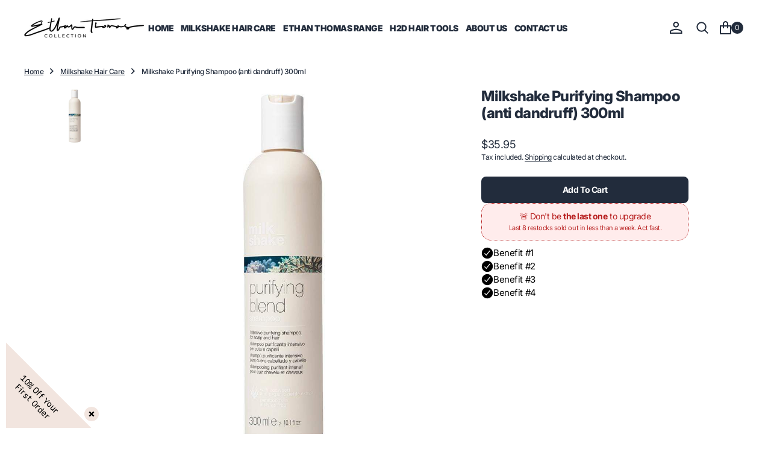

--- FILE ---
content_type: text/html; charset=utf-8
request_url: https://www.ethanthomascollection.com.au/products/milkshake-purifying-blend-shampoo-300ml
body_size: 35677
content:
<!doctype html>
<html
	class="no-js" 
	data-scheme="light"
	lang="en"
	dir="ltr"
>
	<head>
		<meta charset="utf-8">
		<meta http-equiv="X-UA-Compatible" content="IE=edge">
		<meta name="viewport" content="width=device-width,initial-scale=1">
		<meta name="theme-color" content="">
		<link rel="canonical" href="https://www.ethanthomascollection.com.au/products/milkshake-purifying-blend-shampoo-300ml">
		<link rel="preconnect" href="https://cdn.shopify.com" crossorigin>
<meta name="google-site-verification" content="ZMBbJ1rzOXFOtFur8XPnt6Uqf5DfAXyqSZ2YS9UXjPE" /><link rel="preconnect" href="https://fonts.shopifycdn.com" crossorigin><title>Milkshake Purifying Shampoo (anti dandruff) 300ml</title>

		
			<meta name="description" content="No one likes having dandruff Flakes. Use a shampoo that naturally takes care of the problem. Our Milkshake Purifying Shampoo uses natural ingredients to gently free your scalp of impurities like sebum, sweat, and dandruff. You&#39;ll feel soothed, purified, and confident that dandruff is now a thing of the past. Your hair ">
		

		

<meta property="og:site_name" content="Ethan Thomas Collection">
<meta property="og:url" content="https://www.ethanthomascollection.com.au/products/milkshake-purifying-blend-shampoo-300ml">
<meta property="og:title" content="Milkshake Purifying Shampoo (anti dandruff) 300ml">
<meta property="og:type" content="product">
<meta property="og:description" content="No one likes having dandruff Flakes. Use a shampoo that naturally takes care of the problem. Our Milkshake Purifying Shampoo uses natural ingredients to gently free your scalp of impurities like sebum, sweat, and dandruff. You&#39;ll feel soothed, purified, and confident that dandruff is now a thing of the past. Your hair "><meta property="og:image" content="http://www.ethanthomascollection.com.au/cdn/shop/products/milkshake-purifying-shampoo-anti-dandruff-300ml-ethan-thomas-collection-845768.jpg?v=1587810482">
  <meta property="og:image:secure_url" content="https://www.ethanthomascollection.com.au/cdn/shop/products/milkshake-purifying-shampoo-anti-dandruff-300ml-ethan-thomas-collection-845768.jpg?v=1587810482">
  <meta property="og:image:width" content="1000">
  <meta property="og:image:height" content="1000"><meta property="og:price:amount" content="35.95">
  <meta property="og:price:currency" content="AUD"><meta name="twitter:card" content="summary_large_image">
<meta name="twitter:title" content="Milkshake Purifying Shampoo (anti dandruff) 300ml">
<meta name="twitter:description" content="No one likes having dandruff Flakes. Use a shampoo that naturally takes care of the problem. Our Milkshake Purifying Shampoo uses natural ingredients to gently free your scalp of impurities like sebum, sweat, and dandruff. You&#39;ll feel soothed, purified, and confident that dandruff is now a thing of the past. Your hair ">


		<script src="//www.ethanthomascollection.com.au/cdn/shop/t/41/assets/constants.js?v=37383056447335370521756176686" defer="defer"></script>
		<script src="//www.ethanthomascollection.com.au/cdn/shop/t/41/assets/pubsub.js?v=34180055027472970951756176686" defer="defer"></script>
		<script src="//www.ethanthomascollection.com.au/cdn/shop/t/41/assets/global.js?v=50629103099954150301756176686" defer="defer"></script>

		<script>window.performance && window.performance.mark && window.performance.mark('shopify.content_for_header.start');</script><meta id="shopify-digital-wallet" name="shopify-digital-wallet" content="/14627998/digital_wallets/dialog">
<meta name="shopify-checkout-api-token" content="0e0d32d8125eb2b9bc4ebc5153da4a51">
<meta id="in-context-paypal-metadata" data-shop-id="14627998" data-venmo-supported="false" data-environment="production" data-locale="en_US" data-paypal-v4="true" data-currency="AUD">
<link rel="alternate" type="application/json+oembed" href="https://www.ethanthomascollection.com.au/products/milkshake-purifying-blend-shampoo-300ml.oembed">
<script async="async" src="/checkouts/internal/preloads.js?locale=en-AU"></script>
<link rel="preconnect" href="https://shop.app" crossorigin="anonymous">
<script async="async" src="https://shop.app/checkouts/internal/preloads.js?locale=en-AU&shop_id=14627998" crossorigin="anonymous"></script>
<script id="shopify-features" type="application/json">{"accessToken":"0e0d32d8125eb2b9bc4ebc5153da4a51","betas":["rich-media-storefront-analytics"],"domain":"www.ethanthomascollection.com.au","predictiveSearch":true,"shopId":14627998,"locale":"en"}</script>
<script>var Shopify = Shopify || {};
Shopify.shop = "sleepy-owl-mattress.myshopify.com";
Shopify.locale = "en";
Shopify.currency = {"active":"AUD","rate":"1.0"};
Shopify.country = "AU";
Shopify.theme = {"name":"Updated copy of Essentials","id":167781204276,"schema_name":"Essentials","schema_version":"1.1.3","theme_store_id":2482,"role":"main"};
Shopify.theme.handle = "null";
Shopify.theme.style = {"id":null,"handle":null};
Shopify.cdnHost = "www.ethanthomascollection.com.au/cdn";
Shopify.routes = Shopify.routes || {};
Shopify.routes.root = "/";</script>
<script type="module">!function(o){(o.Shopify=o.Shopify||{}).modules=!0}(window);</script>
<script>!function(o){function n(){var o=[];function n(){o.push(Array.prototype.slice.apply(arguments))}return n.q=o,n}var t=o.Shopify=o.Shopify||{};t.loadFeatures=n(),t.autoloadFeatures=n()}(window);</script>
<script>
  window.ShopifyPay = window.ShopifyPay || {};
  window.ShopifyPay.apiHost = "shop.app\/pay";
  window.ShopifyPay.redirectState = null;
</script>
<script id="shop-js-analytics" type="application/json">{"pageType":"product"}</script>
<script defer="defer" async type="module" src="//www.ethanthomascollection.com.au/cdn/shopifycloud/shop-js/modules/v2/client.init-shop-cart-sync_BT-GjEfc.en.esm.js"></script>
<script defer="defer" async type="module" src="//www.ethanthomascollection.com.au/cdn/shopifycloud/shop-js/modules/v2/chunk.common_D58fp_Oc.esm.js"></script>
<script defer="defer" async type="module" src="//www.ethanthomascollection.com.au/cdn/shopifycloud/shop-js/modules/v2/chunk.modal_xMitdFEc.esm.js"></script>
<script type="module">
  await import("//www.ethanthomascollection.com.au/cdn/shopifycloud/shop-js/modules/v2/client.init-shop-cart-sync_BT-GjEfc.en.esm.js");
await import("//www.ethanthomascollection.com.au/cdn/shopifycloud/shop-js/modules/v2/chunk.common_D58fp_Oc.esm.js");
await import("//www.ethanthomascollection.com.au/cdn/shopifycloud/shop-js/modules/v2/chunk.modal_xMitdFEc.esm.js");

  window.Shopify.SignInWithShop?.initShopCartSync?.({"fedCMEnabled":true,"windoidEnabled":true});

</script>
<script>
  window.Shopify = window.Shopify || {};
  if (!window.Shopify.featureAssets) window.Shopify.featureAssets = {};
  window.Shopify.featureAssets['shop-js'] = {"shop-cart-sync":["modules/v2/client.shop-cart-sync_DZOKe7Ll.en.esm.js","modules/v2/chunk.common_D58fp_Oc.esm.js","modules/v2/chunk.modal_xMitdFEc.esm.js"],"init-fed-cm":["modules/v2/client.init-fed-cm_B6oLuCjv.en.esm.js","modules/v2/chunk.common_D58fp_Oc.esm.js","modules/v2/chunk.modal_xMitdFEc.esm.js"],"shop-cash-offers":["modules/v2/client.shop-cash-offers_D2sdYoxE.en.esm.js","modules/v2/chunk.common_D58fp_Oc.esm.js","modules/v2/chunk.modal_xMitdFEc.esm.js"],"shop-login-button":["modules/v2/client.shop-login-button_QeVjl5Y3.en.esm.js","modules/v2/chunk.common_D58fp_Oc.esm.js","modules/v2/chunk.modal_xMitdFEc.esm.js"],"pay-button":["modules/v2/client.pay-button_DXTOsIq6.en.esm.js","modules/v2/chunk.common_D58fp_Oc.esm.js","modules/v2/chunk.modal_xMitdFEc.esm.js"],"shop-button":["modules/v2/client.shop-button_DQZHx9pm.en.esm.js","modules/v2/chunk.common_D58fp_Oc.esm.js","modules/v2/chunk.modal_xMitdFEc.esm.js"],"avatar":["modules/v2/client.avatar_BTnouDA3.en.esm.js"],"init-windoid":["modules/v2/client.init-windoid_CR1B-cfM.en.esm.js","modules/v2/chunk.common_D58fp_Oc.esm.js","modules/v2/chunk.modal_xMitdFEc.esm.js"],"init-shop-for-new-customer-accounts":["modules/v2/client.init-shop-for-new-customer-accounts_C_vY_xzh.en.esm.js","modules/v2/client.shop-login-button_QeVjl5Y3.en.esm.js","modules/v2/chunk.common_D58fp_Oc.esm.js","modules/v2/chunk.modal_xMitdFEc.esm.js"],"init-shop-email-lookup-coordinator":["modules/v2/client.init-shop-email-lookup-coordinator_BI7n9ZSv.en.esm.js","modules/v2/chunk.common_D58fp_Oc.esm.js","modules/v2/chunk.modal_xMitdFEc.esm.js"],"init-shop-cart-sync":["modules/v2/client.init-shop-cart-sync_BT-GjEfc.en.esm.js","modules/v2/chunk.common_D58fp_Oc.esm.js","modules/v2/chunk.modal_xMitdFEc.esm.js"],"shop-toast-manager":["modules/v2/client.shop-toast-manager_DiYdP3xc.en.esm.js","modules/v2/chunk.common_D58fp_Oc.esm.js","modules/v2/chunk.modal_xMitdFEc.esm.js"],"init-customer-accounts":["modules/v2/client.init-customer-accounts_D9ZNqS-Q.en.esm.js","modules/v2/client.shop-login-button_QeVjl5Y3.en.esm.js","modules/v2/chunk.common_D58fp_Oc.esm.js","modules/v2/chunk.modal_xMitdFEc.esm.js"],"init-customer-accounts-sign-up":["modules/v2/client.init-customer-accounts-sign-up_iGw4briv.en.esm.js","modules/v2/client.shop-login-button_QeVjl5Y3.en.esm.js","modules/v2/chunk.common_D58fp_Oc.esm.js","modules/v2/chunk.modal_xMitdFEc.esm.js"],"shop-follow-button":["modules/v2/client.shop-follow-button_CqMgW2wH.en.esm.js","modules/v2/chunk.common_D58fp_Oc.esm.js","modules/v2/chunk.modal_xMitdFEc.esm.js"],"checkout-modal":["modules/v2/client.checkout-modal_xHeaAweL.en.esm.js","modules/v2/chunk.common_D58fp_Oc.esm.js","modules/v2/chunk.modal_xMitdFEc.esm.js"],"shop-login":["modules/v2/client.shop-login_D91U-Q7h.en.esm.js","modules/v2/chunk.common_D58fp_Oc.esm.js","modules/v2/chunk.modal_xMitdFEc.esm.js"],"lead-capture":["modules/v2/client.lead-capture_BJmE1dJe.en.esm.js","modules/v2/chunk.common_D58fp_Oc.esm.js","modules/v2/chunk.modal_xMitdFEc.esm.js"],"payment-terms":["modules/v2/client.payment-terms_Ci9AEqFq.en.esm.js","modules/v2/chunk.common_D58fp_Oc.esm.js","modules/v2/chunk.modal_xMitdFEc.esm.js"]};
</script>
<script>(function() {
  var isLoaded = false;
  function asyncLoad() {
    if (isLoaded) return;
    isLoaded = true;
    var urls = ["https:\/\/cdn.recovermycart.com\/scripts\/keepcart\/CartJS.min.js?shop=sleepy-owl-mattress.myshopify.com\u0026shop=sleepy-owl-mattress.myshopify.com","https:\/\/loox.io\/widget\/VygrGmjikY\/loox.1632802736424.js?shop=sleepy-owl-mattress.myshopify.com","https:\/\/tnc-app.herokuapp.com\/get_script\/e5be3fd679ff11edb328b27c383ce8d4.js?v=375407\u0026shop=sleepy-owl-mattress.myshopify.com"];
    for (var i = 0; i < urls.length; i++) {
      var s = document.createElement('script');
      s.type = 'text/javascript';
      s.async = true;
      s.src = urls[i];
      var x = document.getElementsByTagName('script')[0];
      x.parentNode.insertBefore(s, x);
    }
  };
  if(window.attachEvent) {
    window.attachEvent('onload', asyncLoad);
  } else {
    window.addEventListener('load', asyncLoad, false);
  }
})();</script>
<script id="__st">var __st={"a":14627998,"offset":39600,"reqid":"4190f01d-d0b0-46d4-ba42-8fb8aba20356-1769207867","pageurl":"www.ethanthomascollection.com.au\/products\/milkshake-purifying-blend-shampoo-300ml","u":"942bcae1a84b","p":"product","rtyp":"product","rid":1583249031271};</script>
<script>window.ShopifyPaypalV4VisibilityTracking = true;</script>
<script id="captcha-bootstrap">!function(){'use strict';const t='contact',e='account',n='new_comment',o=[[t,t],['blogs',n],['comments',n],[t,'customer']],c=[[e,'customer_login'],[e,'guest_login'],[e,'recover_customer_password'],[e,'create_customer']],r=t=>t.map((([t,e])=>`form[action*='/${t}']:not([data-nocaptcha='true']) input[name='form_type'][value='${e}']`)).join(','),a=t=>()=>t?[...document.querySelectorAll(t)].map((t=>t.form)):[];function s(){const t=[...o],e=r(t);return a(e)}const i='password',u='form_key',d=['recaptcha-v3-token','g-recaptcha-response','h-captcha-response',i],f=()=>{try{return window.sessionStorage}catch{return}},m='__shopify_v',_=t=>t.elements[u];function p(t,e,n=!1){try{const o=window.sessionStorage,c=JSON.parse(o.getItem(e)),{data:r}=function(t){const{data:e,action:n}=t;return t[m]||n?{data:e,action:n}:{data:t,action:n}}(c);for(const[e,n]of Object.entries(r))t.elements[e]&&(t.elements[e].value=n);n&&o.removeItem(e)}catch(o){console.error('form repopulation failed',{error:o})}}const l='form_type',E='cptcha';function T(t){t.dataset[E]=!0}const w=window,h=w.document,L='Shopify',v='ce_forms',y='captcha';let A=!1;((t,e)=>{const n=(g='f06e6c50-85a8-45c8-87d0-21a2b65856fe',I='https://cdn.shopify.com/shopifycloud/storefront-forms-hcaptcha/ce_storefront_forms_captcha_hcaptcha.v1.5.2.iife.js',D={infoText:'Protected by hCaptcha',privacyText:'Privacy',termsText:'Terms'},(t,e,n)=>{const o=w[L][v],c=o.bindForm;if(c)return c(t,g,e,D).then(n);var r;o.q.push([[t,g,e,D],n]),r=I,A||(h.body.append(Object.assign(h.createElement('script'),{id:'captcha-provider',async:!0,src:r})),A=!0)});var g,I,D;w[L]=w[L]||{},w[L][v]=w[L][v]||{},w[L][v].q=[],w[L][y]=w[L][y]||{},w[L][y].protect=function(t,e){n(t,void 0,e),T(t)},Object.freeze(w[L][y]),function(t,e,n,w,h,L){const[v,y,A,g]=function(t,e,n){const i=e?o:[],u=t?c:[],d=[...i,...u],f=r(d),m=r(i),_=r(d.filter((([t,e])=>n.includes(e))));return[a(f),a(m),a(_),s()]}(w,h,L),I=t=>{const e=t.target;return e instanceof HTMLFormElement?e:e&&e.form},D=t=>v().includes(t);t.addEventListener('submit',(t=>{const e=I(t);if(!e)return;const n=D(e)&&!e.dataset.hcaptchaBound&&!e.dataset.recaptchaBound,o=_(e),c=g().includes(e)&&(!o||!o.value);(n||c)&&t.preventDefault(),c&&!n&&(function(t){try{if(!f())return;!function(t){const e=f();if(!e)return;const n=_(t);if(!n)return;const o=n.value;o&&e.removeItem(o)}(t);const e=Array.from(Array(32),(()=>Math.random().toString(36)[2])).join('');!function(t,e){_(t)||t.append(Object.assign(document.createElement('input'),{type:'hidden',name:u})),t.elements[u].value=e}(t,e),function(t,e){const n=f();if(!n)return;const o=[...t.querySelectorAll(`input[type='${i}']`)].map((({name:t})=>t)),c=[...d,...o],r={};for(const[a,s]of new FormData(t).entries())c.includes(a)||(r[a]=s);n.setItem(e,JSON.stringify({[m]:1,action:t.action,data:r}))}(t,e)}catch(e){console.error('failed to persist form',e)}}(e),e.submit())}));const S=(t,e)=>{t&&!t.dataset[E]&&(n(t,e.some((e=>e===t))),T(t))};for(const o of['focusin','change'])t.addEventListener(o,(t=>{const e=I(t);D(e)&&S(e,y())}));const B=e.get('form_key'),M=e.get(l),P=B&&M;t.addEventListener('DOMContentLoaded',(()=>{const t=y();if(P)for(const e of t)e.elements[l].value===M&&p(e,B);[...new Set([...A(),...v().filter((t=>'true'===t.dataset.shopifyCaptcha))])].forEach((e=>S(e,t)))}))}(h,new URLSearchParams(w.location.search),n,t,e,['guest_login'])})(!0,!0)}();</script>
<script integrity="sha256-4kQ18oKyAcykRKYeNunJcIwy7WH5gtpwJnB7kiuLZ1E=" data-source-attribution="shopify.loadfeatures" defer="defer" src="//www.ethanthomascollection.com.au/cdn/shopifycloud/storefront/assets/storefront/load_feature-a0a9edcb.js" crossorigin="anonymous"></script>
<script crossorigin="anonymous" defer="defer" src="//www.ethanthomascollection.com.au/cdn/shopifycloud/storefront/assets/shopify_pay/storefront-65b4c6d7.js?v=20250812"></script>
<script data-source-attribution="shopify.dynamic_checkout.dynamic.init">var Shopify=Shopify||{};Shopify.PaymentButton=Shopify.PaymentButton||{isStorefrontPortableWallets:!0,init:function(){window.Shopify.PaymentButton.init=function(){};var t=document.createElement("script");t.src="https://www.ethanthomascollection.com.au/cdn/shopifycloud/portable-wallets/latest/portable-wallets.en.js",t.type="module",document.head.appendChild(t)}};
</script>
<script data-source-attribution="shopify.dynamic_checkout.buyer_consent">
  function portableWalletsHideBuyerConsent(e){var t=document.getElementById("shopify-buyer-consent"),n=document.getElementById("shopify-subscription-policy-button");t&&n&&(t.classList.add("hidden"),t.setAttribute("aria-hidden","true"),n.removeEventListener("click",e))}function portableWalletsShowBuyerConsent(e){var t=document.getElementById("shopify-buyer-consent"),n=document.getElementById("shopify-subscription-policy-button");t&&n&&(t.classList.remove("hidden"),t.removeAttribute("aria-hidden"),n.addEventListener("click",e))}window.Shopify?.PaymentButton&&(window.Shopify.PaymentButton.hideBuyerConsent=portableWalletsHideBuyerConsent,window.Shopify.PaymentButton.showBuyerConsent=portableWalletsShowBuyerConsent);
</script>
<script data-source-attribution="shopify.dynamic_checkout.cart.bootstrap">document.addEventListener("DOMContentLoaded",(function(){function t(){return document.querySelector("shopify-accelerated-checkout-cart, shopify-accelerated-checkout")}if(t())Shopify.PaymentButton.init();else{new MutationObserver((function(e,n){t()&&(Shopify.PaymentButton.init(),n.disconnect())})).observe(document.body,{childList:!0,subtree:!0})}}));
</script>
<link id="shopify-accelerated-checkout-styles" rel="stylesheet" media="screen" href="https://www.ethanthomascollection.com.au/cdn/shopifycloud/portable-wallets/latest/accelerated-checkout-backwards-compat.css" crossorigin="anonymous">
<style id="shopify-accelerated-checkout-cart">
        #shopify-buyer-consent {
  margin-top: 1em;
  display: inline-block;
  width: 100%;
}

#shopify-buyer-consent.hidden {
  display: none;
}

#shopify-subscription-policy-button {
  background: none;
  border: none;
  padding: 0;
  text-decoration: underline;
  font-size: inherit;
  cursor: pointer;
}

#shopify-subscription-policy-button::before {
  box-shadow: none;
}

      </style>
<script id="sections-script" data-sections="main-product,header,footer" defer="defer" src="//www.ethanthomascollection.com.au/cdn/shop/t/41/compiled_assets/scripts.js?v=8332"></script>
<script>window.performance && window.performance.mark && window.performance.mark('shopify.content_for_header.end');</script>
		
		

<style data-shopify>
	@font-face {
  font-family: Inter;
  font-weight: 400;
  font-style: normal;
  font-display: swap;
  src: url("//www.ethanthomascollection.com.au/cdn/fonts/inter/inter_n4.b2a3f24c19b4de56e8871f609e73ca7f6d2e2bb9.woff2") format("woff2"),
       url("//www.ethanthomascollection.com.au/cdn/fonts/inter/inter_n4.af8052d517e0c9ffac7b814872cecc27ae1fa132.woff") format("woff");
}

	@font-face {
  font-family: Inter;
  font-weight: 800;
  font-style: normal;
  font-display: swap;
  src: url("//www.ethanthomascollection.com.au/cdn/fonts/inter/inter_n8.d15c916037fee1656886aab64725534609d62cc8.woff2") format("woff2"),
       url("//www.ethanthomascollection.com.au/cdn/fonts/inter/inter_n8.c88637171fecf10ab2d88c89dbf06f41a1ae8be5.woff") format("woff");
}

	@font-face {
  font-family: Inter;
  font-weight: 700;
  font-style: normal;
  font-display: swap;
  src: url("//www.ethanthomascollection.com.au/cdn/fonts/inter/inter_n7.02711e6b374660cfc7915d1afc1c204e633421e4.woff2") format("woff2"),
       url("//www.ethanthomascollection.com.au/cdn/fonts/inter/inter_n7.6dab87426f6b8813070abd79972ceaf2f8d3b012.woff") format("woff");
}

	@font-face {
  font-family: Inter;
  font-weight: 400;
  font-style: normal;
  font-display: swap;
  src: url("//www.ethanthomascollection.com.au/cdn/fonts/inter/inter_n4.b2a3f24c19b4de56e8871f609e73ca7f6d2e2bb9.woff2") format("woff2"),
       url("//www.ethanthomascollection.com.au/cdn/fonts/inter/inter_n4.af8052d517e0c9ffac7b814872cecc27ae1fa132.woff") format("woff");
}

	@font-face {
  font-family: Inter;
  font-weight: 400;
  font-style: normal;
  font-display: swap;
  src: url("//www.ethanthomascollection.com.au/cdn/fonts/inter/inter_n4.b2a3f24c19b4de56e8871f609e73ca7f6d2e2bb9.woff2") format("woff2"),
       url("//www.ethanthomascollection.com.au/cdn/fonts/inter/inter_n4.af8052d517e0c9ffac7b814872cecc27ae1fa132.woff") format("woff");
}

	@font-face {
  font-family: Inter;
  font-weight: 900;
  font-style: normal;
  font-display: swap;
  src: url("//www.ethanthomascollection.com.au/cdn/fonts/inter/inter_n9.5eeac4b640934cb12c98bb58e5b212c8a842a731.woff2") format("woff2"),
       url("//www.ethanthomascollection.com.au/cdn/fonts/inter/inter_n9.a68b28f7e46ea1faab81e409809ee4919dd6e3f0.woff") format("woff");
}

	@font-face {
  font-family: Inter;
  font-weight: 500;
  font-style: normal;
  font-display: swap;
  src: url("//www.ethanthomascollection.com.au/cdn/fonts/inter/inter_n5.d7101d5e168594dd06f56f290dd759fba5431d97.woff2") format("woff2"),
       url("//www.ethanthomascollection.com.au/cdn/fonts/inter/inter_n5.5332a76bbd27da00474c136abb1ca3cbbf259068.woff") format("woff");
}

	@font-face {
  font-family: Inter;
  font-weight: 500;
  font-style: normal;
  font-display: swap;
  src: url("//www.ethanthomascollection.com.au/cdn/fonts/inter/inter_n5.d7101d5e168594dd06f56f290dd759fba5431d97.woff2") format("woff2"),
       url("//www.ethanthomascollection.com.au/cdn/fonts/inter/inter_n5.5332a76bbd27da00474c136abb1ca3cbbf259068.woff") format("woff");
}

	@font-face {
  font-family: Inter;
  font-weight: 900;
  font-style: normal;
  font-display: swap;
  src: url("//www.ethanthomascollection.com.au/cdn/fonts/inter/inter_n9.5eeac4b640934cb12c98bb58e5b212c8a842a731.woff2") format("woff2"),
       url("//www.ethanthomascollection.com.au/cdn/fonts/inter/inter_n9.a68b28f7e46ea1faab81e409809ee4919dd6e3f0.woff") format("woff");
}

	@font-face {
  font-family: Inter;
  font-weight: 900;
  font-style: normal;
  font-display: swap;
  src: url("//www.ethanthomascollection.com.au/cdn/fonts/inter/inter_n9.5eeac4b640934cb12c98bb58e5b212c8a842a731.woff2") format("woff2"),
       url("//www.ethanthomascollection.com.au/cdn/fonts/inter/inter_n9.a68b28f7e46ea1faab81e409809ee4919dd6e3f0.woff") format("woff");
}

	@font-face {
  font-family: Inter;
  font-weight: 800;
  font-style: normal;
  font-display: swap;
  src: url("//www.ethanthomascollection.com.au/cdn/fonts/inter/inter_n8.d15c916037fee1656886aab64725534609d62cc8.woff2") format("woff2"),
       url("//www.ethanthomascollection.com.au/cdn/fonts/inter/inter_n8.c88637171fecf10ab2d88c89dbf06f41a1ae8be5.woff") format("woff");
}

	@font-face {
  font-family: Inter;
  font-weight: 400;
  font-style: normal;
  font-display: swap;
  src: url("//www.ethanthomascollection.com.au/cdn/fonts/inter/inter_n4.b2a3f24c19b4de56e8871f609e73ca7f6d2e2bb9.woff2") format("woff2"),
       url("//www.ethanthomascollection.com.au/cdn/fonts/inter/inter_n4.af8052d517e0c9ffac7b814872cecc27ae1fa132.woff") format("woff");
}

	@font-face {
  font-family: Inter;
  font-weight: 300;
  font-style: normal;
  font-display: swap;
  src: url("//www.ethanthomascollection.com.au/cdn/fonts/inter/inter_n3.6faba940d2e90c9f1c2e0c5c2750b84af59fecc0.woff2") format("woff2"),
       url("//www.ethanthomascollection.com.au/cdn/fonts/inter/inter_n3.413aa818ec2103383c4ac7c3744c464d04b4db49.woff") format("woff");
}

	@font-face {
  font-family: Inter;
  font-weight: 400;
  font-style: normal;
  font-display: swap;
  src: url("//www.ethanthomascollection.com.au/cdn/fonts/inter/inter_n4.b2a3f24c19b4de56e8871f609e73ca7f6d2e2bb9.woff2") format("woff2"),
       url("//www.ethanthomascollection.com.au/cdn/fonts/inter/inter_n4.af8052d517e0c9ffac7b814872cecc27ae1fa132.woff") format("woff");
}

	@font-face {
  font-family: Inter;
  font-weight: 500;
  font-style: normal;
  font-display: swap;
  src: url("//www.ethanthomascollection.com.au/cdn/fonts/inter/inter_n5.d7101d5e168594dd06f56f290dd759fba5431d97.woff2") format("woff2"),
       url("//www.ethanthomascollection.com.au/cdn/fonts/inter/inter_n5.5332a76bbd27da00474c136abb1ca3cbbf259068.woff") format("woff");
}

	@font-face {
  font-family: Inter;
  font-weight: 700;
  font-style: normal;
  font-display: swap;
  src: url("//www.ethanthomascollection.com.au/cdn/fonts/inter/inter_n7.02711e6b374660cfc7915d1afc1c204e633421e4.woff2") format("woff2"),
       url("//www.ethanthomascollection.com.au/cdn/fonts/inter/inter_n7.6dab87426f6b8813070abd79972ceaf2f8d3b012.woff") format("woff");
}

	@font-face {
  font-family: Inter;
  font-weight: 700;
  font-style: normal;
  font-display: swap;
  src: url("//www.ethanthomascollection.com.au/cdn/fonts/inter/inter_n7.02711e6b374660cfc7915d1afc1c204e633421e4.woff2") format("woff2"),
       url("//www.ethanthomascollection.com.au/cdn/fonts/inter/inter_n7.6dab87426f6b8813070abd79972ceaf2f8d3b012.woff") format("woff");
}

	@font-face {
  font-family: Inter;
  font-weight: 400;
  font-style: italic;
  font-display: swap;
  src: url("//www.ethanthomascollection.com.au/cdn/fonts/inter/inter_i4.feae1981dda792ab80d117249d9c7e0f1017e5b3.woff2") format("woff2"),
       url("//www.ethanthomascollection.com.au/cdn/fonts/inter/inter_i4.62773b7113d5e5f02c71486623cf828884c85c6e.woff") format("woff");
}

	@font-face {
  font-family: Inter;
  font-weight: 800;
  font-style: italic;
  font-display: swap;
  src: url("//www.ethanthomascollection.com.au/cdn/fonts/inter/inter_i8.43b36d1ed012e0be95ad40ae98653a2b7e349b3b.woff2") format("woff2"),
       url("//www.ethanthomascollection.com.au/cdn/fonts/inter/inter_i8.29421c96cbf447cbe238e558a27b1cb27b01b743.woff") format("woff");
}

	@font-face {
  font-family: Inter;
  font-weight: 700;
  font-style: italic;
  font-display: swap;
  src: url("//www.ethanthomascollection.com.au/cdn/fonts/inter/inter_i7.b377bcd4cc0f160622a22d638ae7e2cd9b86ea4c.woff2") format("woff2"),
       url("//www.ethanthomascollection.com.au/cdn/fonts/inter/inter_i7.7c69a6a34e3bb44fcf6f975857e13b9a9b25beb4.woff") format("woff");
}

	@font-face {
  font-family: Inter;
  font-weight: 900;
  font-style: normal;
  font-display: swap;
  src: url("//www.ethanthomascollection.com.au/cdn/fonts/inter/inter_n9.5eeac4b640934cb12c98bb58e5b212c8a842a731.woff2") format("woff2"),
       url("//www.ethanthomascollection.com.au/cdn/fonts/inter/inter_n9.a68b28f7e46ea1faab81e409809ee4919dd6e3f0.woff") format("woff");
}


	
		:root,
		[data-scheme=light] .color-background-1 {
			--color-background: 255,255,255;
--color-background-secondary: 222,223,227;

	--gradient-background: #ffffff;

--color-foreground: 34, 44, 60;
--color-foreground-secondary: 115, 115, 115;
--color-foreground-title: 34, 44, 60;
--menu-shadow-color: var(--color-foreground);
--color-button-text: 255, 255, 255;
--color-button-text-hover: 255, 255, 255;
--color-button: 34, 44, 60;
--color-button-hover: 50, 62, 82;

--color-button-secondary: 222, 223, 227;
--color-button-secondary-hover: 239, 240, 243;
--color-button-secondary-text: 34, 44, 60;
--color-button-secondary-text-hover: 34, 44, 60;
--color-button-tertiary-text: 34, 44, 60;

--color-overlay: 255, 255, 255;
--color-border-input: 222, 223, 227;
--color-border-input-hover: 213, 215, 222;
--color-background-input: 222, 223, 227;
--color-background-input-hover: 213, 215, 222;
--color-border: 186, 187, 192;
--color-accent: 222, 223, 227;

--color-blog-slider-heading-hover : var(--color-button-hover);
		}
		@media (prefers-color-scheme: light) {
			:root,
			[data-scheme=auto] .color-background-1 {
				--color-background: 255,255,255;
--color-background-secondary: 222,223,227;

	--gradient-background: #ffffff;

--color-foreground: 34, 44, 60;
--color-foreground-secondary: 115, 115, 115;
--color-foreground-title: 34, 44, 60;
--menu-shadow-color: var(--color-foreground);
--color-button-text: 255, 255, 255;
--color-button-text-hover: 255, 255, 255;
--color-button: 34, 44, 60;
--color-button-hover: 50, 62, 82;

--color-button-secondary: 222, 223, 227;
--color-button-secondary-hover: 239, 240, 243;
--color-button-secondary-text: 34, 44, 60;
--color-button-secondary-text-hover: 34, 44, 60;
--color-button-tertiary-text: 34, 44, 60;

--color-overlay: 255, 255, 255;
--color-border-input: 222, 223, 227;
--color-border-input-hover: 213, 215, 222;
--color-background-input: 222, 223, 227;
--color-background-input-hover: 213, 215, 222;
--color-border: 186, 187, 192;
--color-accent: 222, 223, 227;

--color-blog-slider-heading-hover : var(--color-button-hover);
			}
		}
		[data-scheme=dark],
			.color-inverse,
		[data-scheme=dark] .color-background-1 {
			
	--color-background: 30, 30, 30;
	--color-background-secondary: 23, 23, 23;
	--color-border-input: 44, 44, 44;
	--color-border-input-hover: 48, 48, 48;
	--color-background-input: 44, 44, 44;
	--color-background-input-hover: 48, 48, 48;


	--gradient-background: rgb(var(--color-background));

--color-blog-slider-heading-hover: 203, 211, 218;
--color-overlay: 31, 31, 31;
--color-foreground: 255, 255, 255;
--color-foreground-secondary: 115, 115, 115;
--color-foreground-title: 255, 255, 255;
--color-border: 255, 255, 255;
--color-link: 229, 229, 229;
--alpha-link: 0.5;
--color-button: 20, 20, 20;
--color-button-hover: 25, 25, 25;
--color-button-text: 255, 255, 255;
--color-button-text-hover: 255, 255, 255;
--color-button-secondary: 44, 44, 44;
--color-button-secondary-hover: 55, 55, 55;
--color-button-secondary-text: 255, 255, 255;
--color-button-secondary-text-hover: 255, 255, 255;
--color-button-tertiary: 15, 15, 15;
--color-button-tertiary-hover: 53, 53, 53;
--color-button-tertiary-text: 255, 255, 255;
--alpha-button-background: 1;
--alpha-button-border: 1;
--color-social: 255, 255, 255;
--color-placeholder-input: 255, 255, 255;
--color-card-price-new: 229, 229, 229;
--color-card-price-old: 169, 169, 169;
--color-error-background: 0, 0, 0;
--color-title-text: 255, 255, 255;
--color-accent : 23, 23, 23;
--menu-shadow-color: 0, 0, 0;
--menu-shadow-alpha: 0.3;
--swiper-navigation-color: rgb(var(--color-foreground));
--swiper-pagination-color : rgb(var(--color-foreground));
		}
		@media (prefers-color-scheme: dark) {
			[data-scheme=auto],
			[data-scheme=auto] .color-background-1 {
				
	--color-background: 30, 30, 30;
	--color-background-secondary: 23, 23, 23;
	--color-border-input: 44, 44, 44;
	--color-border-input-hover: 48, 48, 48;
	--color-background-input: 44, 44, 44;
	--color-background-input-hover: 48, 48, 48;


	--gradient-background: rgb(var(--color-background));

--color-blog-slider-heading-hover: 203, 211, 218;
--color-overlay: 31, 31, 31;
--color-foreground: 255, 255, 255;
--color-foreground-secondary: 115, 115, 115;
--color-foreground-title: 255, 255, 255;
--color-border: 255, 255, 255;
--color-link: 229, 229, 229;
--alpha-link: 0.5;
--color-button: 20, 20, 20;
--color-button-hover: 25, 25, 25;
--color-button-text: 255, 255, 255;
--color-button-text-hover: 255, 255, 255;
--color-button-secondary: 44, 44, 44;
--color-button-secondary-hover: 55, 55, 55;
--color-button-secondary-text: 255, 255, 255;
--color-button-secondary-text-hover: 255, 255, 255;
--color-button-tertiary: 15, 15, 15;
--color-button-tertiary-hover: 53, 53, 53;
--color-button-tertiary-text: 255, 255, 255;
--alpha-button-background: 1;
--alpha-button-border: 1;
--color-social: 255, 255, 255;
--color-placeholder-input: 255, 255, 255;
--color-card-price-new: 229, 229, 229;
--color-card-price-old: 169, 169, 169;
--color-error-background: 0, 0, 0;
--color-title-text: 255, 255, 255;
--color-accent : 23, 23, 23;
--menu-shadow-color: 0, 0, 0;
--menu-shadow-alpha: 0.3;
--swiper-navigation-color: rgb(var(--color-foreground));
--swiper-pagination-color : rgb(var(--color-foreground));
			}
		}

	
		
		[data-scheme=light] .color-background-2 {
			--color-background: 0,0,0;
--color-background-secondary: 0,0,0;

	--gradient-background: #000000;

--color-foreground: 255, 255, 255;
--color-foreground-secondary: 255, 255, 255;
--color-foreground-title: 255, 255, 255;
--menu-shadow-color: var(--color-foreground);
--color-button-text: 255, 255, 255;
--color-button-text-hover: 255, 255, 255;
--color-button: 34, 44, 60;
--color-button-hover: 50, 62, 82;

--color-button-secondary: 222, 223, 227;
--color-button-secondary-hover: 239, 240, 243;
--color-button-secondary-text: 34, 44, 60;
--color-button-secondary-text-hover: 34, 44, 60;
--color-button-tertiary-text: 255, 255, 255;

--color-overlay: 20, 20, 20;
--color-border-input: 255, 255, 255;
--color-border-input-hover: 251, 251, 251;
--color-background-input: 255, 255, 255;
--color-background-input-hover: 251, 251, 251;
--color-border: 234, 234, 234;
--color-accent: 23, 23, 23;

--color-blog-slider-heading-hover : var(--color-button-hover);
		}
		@media (prefers-color-scheme: light) {
			
			[data-scheme=auto] .color-background-2 {
				--color-background: 0,0,0;
--color-background-secondary: 0,0,0;

	--gradient-background: #000000;

--color-foreground: 255, 255, 255;
--color-foreground-secondary: 255, 255, 255;
--color-foreground-title: 255, 255, 255;
--menu-shadow-color: var(--color-foreground);
--color-button-text: 255, 255, 255;
--color-button-text-hover: 255, 255, 255;
--color-button: 34, 44, 60;
--color-button-hover: 50, 62, 82;

--color-button-secondary: 222, 223, 227;
--color-button-secondary-hover: 239, 240, 243;
--color-button-secondary-text: 34, 44, 60;
--color-button-secondary-text-hover: 34, 44, 60;
--color-button-tertiary-text: 255, 255, 255;

--color-overlay: 20, 20, 20;
--color-border-input: 255, 255, 255;
--color-border-input-hover: 251, 251, 251;
--color-background-input: 255, 255, 255;
--color-background-input-hover: 251, 251, 251;
--color-border: 234, 234, 234;
--color-accent: 23, 23, 23;

--color-blog-slider-heading-hover : var(--color-button-hover);
			}
		}
		
		[data-scheme=dark] .color-background-2 {
			
	--color-background: 44, 44, 44;
	--color-background-secondary: 31, 31, 31;
	--color-border-input: 35, 35, 35;
	--color-border-input-hover: 37, 37, 37;
	--color-background-input: 35, 35, 35;
	--color-background-input-hover:  37, 37, 37;


	--gradient-background: rgb(var(--color-background));

--color-blog-slider-heading-hover: 203, 211, 218;
--color-overlay: 31, 31, 31;
--color-foreground: 255, 255, 255;
--color-foreground-secondary: 115, 115, 115;
--color-foreground-title: 255, 255, 255;
--color-border: 255, 255, 255;
--color-link: 229, 229, 229;
--alpha-link: 0.5;
--color-button: 20, 20, 20;
--color-button-hover: 25, 25, 25;
--color-button-text: 255, 255, 255;
--color-button-text-hover: 255, 255, 255;
--color-button-secondary: 44, 44, 44;
--color-button-secondary-hover: 55, 55, 55;
--color-button-secondary-text: 255, 255, 255;
--color-button-secondary-text-hover: 255, 255, 255;
--color-button-tertiary: 15, 15, 15;
--color-button-tertiary-hover: 53, 53, 53;
--color-button-tertiary-text: 255, 255, 255;
--alpha-button-background: 1;
--alpha-button-border: 1;
--color-social: 255, 255, 255;
--color-placeholder-input: 255, 255, 255;
--color-card-price-new: 229, 229, 229;
--color-card-price-old: 169, 169, 169;
--color-error-background: 0, 0, 0;
--color-title-text: 255, 255, 255;
--color-accent : 23, 23, 23;
--menu-shadow-color: 0, 0, 0;
--menu-shadow-alpha: 0.3;
--swiper-navigation-color: rgb(var(--color-foreground));
--swiper-pagination-color : rgb(var(--color-foreground));
		}
		@media (prefers-color-scheme: dark) {
			
			[data-scheme=auto] .color-background-2 {
				
	--color-background: 44, 44, 44;
	--color-background-secondary: 31, 31, 31;
	--color-border-input: 35, 35, 35;
	--color-border-input-hover: 37, 37, 37;
	--color-background-input: 35, 35, 35;
	--color-background-input-hover:  37, 37, 37;


	--gradient-background: rgb(var(--color-background));

--color-blog-slider-heading-hover: 203, 211, 218;
--color-overlay: 31, 31, 31;
--color-foreground: 255, 255, 255;
--color-foreground-secondary: 115, 115, 115;
--color-foreground-title: 255, 255, 255;
--color-border: 255, 255, 255;
--color-link: 229, 229, 229;
--alpha-link: 0.5;
--color-button: 20, 20, 20;
--color-button-hover: 25, 25, 25;
--color-button-text: 255, 255, 255;
--color-button-text-hover: 255, 255, 255;
--color-button-secondary: 44, 44, 44;
--color-button-secondary-hover: 55, 55, 55;
--color-button-secondary-text: 255, 255, 255;
--color-button-secondary-text-hover: 255, 255, 255;
--color-button-tertiary: 15, 15, 15;
--color-button-tertiary-hover: 53, 53, 53;
--color-button-tertiary-text: 255, 255, 255;
--alpha-button-background: 1;
--alpha-button-border: 1;
--color-social: 255, 255, 255;
--color-placeholder-input: 255, 255, 255;
--color-card-price-new: 229, 229, 229;
--color-card-price-old: 169, 169, 169;
--color-error-background: 0, 0, 0;
--color-title-text: 255, 255, 255;
--color-accent : 23, 23, 23;
--menu-shadow-color: 0, 0, 0;
--menu-shadow-alpha: 0.3;
--swiper-navigation-color: rgb(var(--color-foreground));
--swiper-pagination-color : rgb(var(--color-foreground));
			}
		}

	
		
		[data-scheme=light] .color-background-3 {
			--color-background: 222,223,227;
--color-background-secondary: 246,246,246;

	--gradient-background: #dedfe3;

--color-foreground: 34, 44, 60;
--color-foreground-secondary: 115, 115, 115;
--color-foreground-title: 34, 44, 60;
--menu-shadow-color: var(--color-foreground);
--color-button-text: 255, 255, 255;
--color-button-text-hover: 255, 255, 255;
--color-button: 34, 44, 60;
--color-button-hover: 50, 62, 82;

--color-button-secondary: 246, 246, 246;
--color-button-secondary-hover: 239, 240, 243;
--color-button-secondary-text: 20, 20, 20;
--color-button-secondary-text-hover: 20, 20, 20;
--color-button-tertiary-text: 20, 20, 20;

--color-overlay: 255, 255, 255;
--color-border-input: 222, 223, 227;
--color-border-input-hover: 246, 246, 246;
--color-background-input: 222, 223, 227;
--color-background-input-hover: 246, 246, 246;
--color-border: 234, 234, 234;
--color-accent: 207, 208, 211;

--color-blog-slider-heading-hover : var(--color-button-hover);
		}
		@media (prefers-color-scheme: light) {
			
			[data-scheme=auto] .color-background-3 {
				--color-background: 222,223,227;
--color-background-secondary: 246,246,246;

	--gradient-background: #dedfe3;

--color-foreground: 34, 44, 60;
--color-foreground-secondary: 115, 115, 115;
--color-foreground-title: 34, 44, 60;
--menu-shadow-color: var(--color-foreground);
--color-button-text: 255, 255, 255;
--color-button-text-hover: 255, 255, 255;
--color-button: 34, 44, 60;
--color-button-hover: 50, 62, 82;

--color-button-secondary: 246, 246, 246;
--color-button-secondary-hover: 239, 240, 243;
--color-button-secondary-text: 20, 20, 20;
--color-button-secondary-text-hover: 20, 20, 20;
--color-button-tertiary-text: 20, 20, 20;

--color-overlay: 255, 255, 255;
--color-border-input: 222, 223, 227;
--color-border-input-hover: 246, 246, 246;
--color-background-input: 222, 223, 227;
--color-background-input-hover: 246, 246, 246;
--color-border: 234, 234, 234;
--color-accent: 207, 208, 211;

--color-blog-slider-heading-hover : var(--color-button-hover);
			}
		}
		
		[data-scheme=dark] .color-background-3 {
			
	--color-background: 44, 44, 44;
	--color-background-secondary: 31, 31, 31;
	--color-border-input: 35, 35, 35;
	--color-border-input-hover: 37, 37, 37;
	--color-background-input: 35, 35, 35;
	--color-background-input-hover:  37, 37, 37;


	--gradient-background: rgb(var(--color-background));

--color-blog-slider-heading-hover: 203, 211, 218;
--color-overlay: 31, 31, 31;
--color-foreground: 255, 255, 255;
--color-foreground-secondary: 115, 115, 115;
--color-foreground-title: 255, 255, 255;
--color-border: 255, 255, 255;
--color-link: 229, 229, 229;
--alpha-link: 0.5;
--color-button: 20, 20, 20;
--color-button-hover: 25, 25, 25;
--color-button-text: 255, 255, 255;
--color-button-text-hover: 255, 255, 255;
--color-button-secondary: 44, 44, 44;
--color-button-secondary-hover: 55, 55, 55;
--color-button-secondary-text: 255, 255, 255;
--color-button-secondary-text-hover: 255, 255, 255;
--color-button-tertiary: 15, 15, 15;
--color-button-tertiary-hover: 53, 53, 53;
--color-button-tertiary-text: 255, 255, 255;
--alpha-button-background: 1;
--alpha-button-border: 1;
--color-social: 255, 255, 255;
--color-placeholder-input: 255, 255, 255;
--color-card-price-new: 229, 229, 229;
--color-card-price-old: 169, 169, 169;
--color-error-background: 0, 0, 0;
--color-title-text: 255, 255, 255;
--color-accent : 23, 23, 23;
--menu-shadow-color: 0, 0, 0;
--menu-shadow-alpha: 0.3;
--swiper-navigation-color: rgb(var(--color-foreground));
--swiper-pagination-color : rgb(var(--color-foreground));
		}
		@media (prefers-color-scheme: dark) {
			
			[data-scheme=auto] .color-background-3 {
				
	--color-background: 44, 44, 44;
	--color-background-secondary: 31, 31, 31;
	--color-border-input: 35, 35, 35;
	--color-border-input-hover: 37, 37, 37;
	--color-background-input: 35, 35, 35;
	--color-background-input-hover:  37, 37, 37;


	--gradient-background: rgb(var(--color-background));

--color-blog-slider-heading-hover: 203, 211, 218;
--color-overlay: 31, 31, 31;
--color-foreground: 255, 255, 255;
--color-foreground-secondary: 115, 115, 115;
--color-foreground-title: 255, 255, 255;
--color-border: 255, 255, 255;
--color-link: 229, 229, 229;
--alpha-link: 0.5;
--color-button: 20, 20, 20;
--color-button-hover: 25, 25, 25;
--color-button-text: 255, 255, 255;
--color-button-text-hover: 255, 255, 255;
--color-button-secondary: 44, 44, 44;
--color-button-secondary-hover: 55, 55, 55;
--color-button-secondary-text: 255, 255, 255;
--color-button-secondary-text-hover: 255, 255, 255;
--color-button-tertiary: 15, 15, 15;
--color-button-tertiary-hover: 53, 53, 53;
--color-button-tertiary-text: 255, 255, 255;
--alpha-button-background: 1;
--alpha-button-border: 1;
--color-social: 255, 255, 255;
--color-placeholder-input: 255, 255, 255;
--color-card-price-new: 229, 229, 229;
--color-card-price-old: 169, 169, 169;
--color-error-background: 0, 0, 0;
--color-title-text: 255, 255, 255;
--color-accent : 23, 23, 23;
--menu-shadow-color: 0, 0, 0;
--menu-shadow-alpha: 0.3;
--swiper-navigation-color: rgb(var(--color-foreground));
--swiper-pagination-color : rgb(var(--color-foreground));
			}
		}

	
		
		[data-scheme=light] .color-scheme-6f2c6150-d16e-48fa-b109-501df020abeb {
			--color-background: 197,207,188;
--color-background-secondary: 222,223,227;

	--gradient-background: #c5cfbc;

--color-foreground: 34, 44, 60;
--color-foreground-secondary: 115, 115, 115;
--color-foreground-title: 34, 44, 60;
--menu-shadow-color: var(--color-foreground);
--color-button-text: 255, 255, 255;
--color-button-text-hover: 255, 255, 255;
--color-button: 34, 44, 60;
--color-button-hover: 50, 62, 82;

--color-button-secondary: 222, 223, 227;
--color-button-secondary-hover: 239, 240, 243;
--color-button-secondary-text: 34, 44, 60;
--color-button-secondary-text-hover: 34, 44, 60;
--color-button-tertiary-text: 34, 44, 60;

--color-overlay: 255, 255, 255;
--color-border-input: 222, 223, 227;
--color-border-input-hover: 213, 215, 222;
--color-background-input: 222, 223, 227;
--color-background-input-hover: 213, 215, 222;
--color-border: 186, 187, 192;
--color-accent: 222, 223, 227;

--color-blog-slider-heading-hover : var(--color-button-hover);
		}
		@media (prefers-color-scheme: light) {
			
			[data-scheme=auto] .color-scheme-6f2c6150-d16e-48fa-b109-501df020abeb {
				--color-background: 197,207,188;
--color-background-secondary: 222,223,227;

	--gradient-background: #c5cfbc;

--color-foreground: 34, 44, 60;
--color-foreground-secondary: 115, 115, 115;
--color-foreground-title: 34, 44, 60;
--menu-shadow-color: var(--color-foreground);
--color-button-text: 255, 255, 255;
--color-button-text-hover: 255, 255, 255;
--color-button: 34, 44, 60;
--color-button-hover: 50, 62, 82;

--color-button-secondary: 222, 223, 227;
--color-button-secondary-hover: 239, 240, 243;
--color-button-secondary-text: 34, 44, 60;
--color-button-secondary-text-hover: 34, 44, 60;
--color-button-tertiary-text: 34, 44, 60;

--color-overlay: 255, 255, 255;
--color-border-input: 222, 223, 227;
--color-border-input-hover: 213, 215, 222;
--color-background-input: 222, 223, 227;
--color-background-input-hover: 213, 215, 222;
--color-border: 186, 187, 192;
--color-accent: 222, 223, 227;

--color-blog-slider-heading-hover : var(--color-button-hover);
			}
		}
		
		[data-scheme=dark] .color-scheme-6f2c6150-d16e-48fa-b109-501df020abeb {
			
	--color-background: 44, 44, 44;
	--color-background-secondary: 31, 31, 31;
	--color-border-input: 35, 35, 35;
	--color-border-input-hover: 37, 37, 37;
	--color-background-input: 35, 35, 35;
	--color-background-input-hover:  37, 37, 37;


	--gradient-background: rgb(var(--color-background));

--color-blog-slider-heading-hover: 203, 211, 218;
--color-overlay: 31, 31, 31;
--color-foreground: 255, 255, 255;
--color-foreground-secondary: 115, 115, 115;
--color-foreground-title: 255, 255, 255;
--color-border: 255, 255, 255;
--color-link: 229, 229, 229;
--alpha-link: 0.5;
--color-button: 20, 20, 20;
--color-button-hover: 25, 25, 25;
--color-button-text: 255, 255, 255;
--color-button-text-hover: 255, 255, 255;
--color-button-secondary: 44, 44, 44;
--color-button-secondary-hover: 55, 55, 55;
--color-button-secondary-text: 255, 255, 255;
--color-button-secondary-text-hover: 255, 255, 255;
--color-button-tertiary: 15, 15, 15;
--color-button-tertiary-hover: 53, 53, 53;
--color-button-tertiary-text: 255, 255, 255;
--alpha-button-background: 1;
--alpha-button-border: 1;
--color-social: 255, 255, 255;
--color-placeholder-input: 255, 255, 255;
--color-card-price-new: 229, 229, 229;
--color-card-price-old: 169, 169, 169;
--color-error-background: 0, 0, 0;
--color-title-text: 255, 255, 255;
--color-accent : 23, 23, 23;
--menu-shadow-color: 0, 0, 0;
--menu-shadow-alpha: 0.3;
--swiper-navigation-color: rgb(var(--color-foreground));
--swiper-pagination-color : rgb(var(--color-foreground));
		}
		@media (prefers-color-scheme: dark) {
			
			[data-scheme=auto] .color-scheme-6f2c6150-d16e-48fa-b109-501df020abeb {
				
	--color-background: 44, 44, 44;
	--color-background-secondary: 31, 31, 31;
	--color-border-input: 35, 35, 35;
	--color-border-input-hover: 37, 37, 37;
	--color-background-input: 35, 35, 35;
	--color-background-input-hover:  37, 37, 37;


	--gradient-background: rgb(var(--color-background));

--color-blog-slider-heading-hover: 203, 211, 218;
--color-overlay: 31, 31, 31;
--color-foreground: 255, 255, 255;
--color-foreground-secondary: 115, 115, 115;
--color-foreground-title: 255, 255, 255;
--color-border: 255, 255, 255;
--color-link: 229, 229, 229;
--alpha-link: 0.5;
--color-button: 20, 20, 20;
--color-button-hover: 25, 25, 25;
--color-button-text: 255, 255, 255;
--color-button-text-hover: 255, 255, 255;
--color-button-secondary: 44, 44, 44;
--color-button-secondary-hover: 55, 55, 55;
--color-button-secondary-text: 255, 255, 255;
--color-button-secondary-text-hover: 255, 255, 255;
--color-button-tertiary: 15, 15, 15;
--color-button-tertiary-hover: 53, 53, 53;
--color-button-tertiary-text: 255, 255, 255;
--alpha-button-background: 1;
--alpha-button-border: 1;
--color-social: 255, 255, 255;
--color-placeholder-input: 255, 255, 255;
--color-card-price-new: 229, 229, 229;
--color-card-price-old: 169, 169, 169;
--color-error-background: 0, 0, 0;
--color-title-text: 255, 255, 255;
--color-accent : 23, 23, 23;
--menu-shadow-color: 0, 0, 0;
--menu-shadow-alpha: 0.3;
--swiper-navigation-color: rgb(var(--color-foreground));
--swiper-pagination-color : rgb(var(--color-foreground));
			}
		}

	

	body, .color-background-1, .color-background-2, .color-background-3, .color-scheme-6f2c6150-d16e-48fa-b109-501df020abeb {
		color: rgba(var(--color-foreground));
		background-color: rgb(var(--color-background));
	}

	:root {
		--header-height: 0px;
		--breadcrumbs-height: 0px;
		--color-border-input-focusable: 20, 20, 20;

		--spaced-section: 5rem;

		--font-body-family: Inter, sans-serif;
		--font-body-style: normal;
		--font-body-weight: 400;

		--font-body-scale: 1.6;
		--font-body-line-height: 1.4;
		--font-body-letter-spacing: -0.3em;

		--font-section-heading-family: Inter, sans-serif;
		--font-section-heading-style: normal;
		--font-section-heading-weight: 900;
		--font-section-heading-text-transform: uppercase;

		--font-section-desc-family: Inter, sans-serif;
		--font-section-desc-style: normal;
		--font-section-desc-weight: 500;

		--font-heading-family: Inter, sans-serif;
		--font-heading-style: normal;
		--font-heading-weight: 800;
		--font-heading-letter-spacing: -0.3em;
		--font-heading-line-height: 1.2;
		--font-heading-text-transform: none;

		--font-subtitle-family: Inter, sans-serif;
		--font-subtitle-style: normal;
		--font-subtitle-weight: 500;
		--font-subtitle-text-transform: capitalize;
		--font-subtitle-scale: 1.5;

		--font-heading-h1-scale: 1.0;
		--font-heading-h2-scale: 1.0;
		--font-heading-h3-scale: 1.0;
		--font-heading-h4-scale: 1.0;
		--font-heading-h5-scale: 1.0;
		--font-heading-h6-scale: 1.0;

		--font-heading-card-family: Inter, sans-serif;
		--font-heading-card-style: normal;
		--font-heading-card-weight: 400;
		--font-text-card-family: Inter, sans-serif;
		--font-text-card-style: normal;
		--font-text-card-weight: 400;

		--font-heading-card-scale: 1.0;
		--font-text-card-scale: 1.0;

		--font-button-family: Inter, sans-serif;
		--font-button-style: normal;
		--font-button-weight: 700;
		--font-button-text-transform: capitalize;

		--font-button-family: Inter, sans-serif;
		--font-button-style: normal;
		--font-button-weight: 700;
		--font-button-text-transform: capitalize;
		--font-button-letter-spacing: calc(-1em / 33.33);
		--font-subtitle-letter-spacing: calc(-1em / 33.33);

		--font-header-menu-family: Inter, sans-serif;
		--font-header-menu-style: normal;
		--font-header-menu-weight: 900;
		--font-header-menu-link-scale: 1.4;
		--font-header-menu-text-transform: uppercase;

		--font-footer-menu-family: Inter, sans-serif;
		--font-footer-menu-style: normal;
		--font-footer-menu-weight: 900;
		--font-footer-heading-scale: 1.4;

		--font-popups-heading-family: Inter, sans-serif;
		--font-popups-heading-style: normal;
		--font-popups-heading-weight: 800;
		--font-popups-text-family: Inter, sans-serif;
		--font-popups-text-style: normal;
		--font-popups-text-weight: 400;
		--font-popup-heading-scale: 1.23;
		--font-popup-desc-scale: 1.0;
		--font-popup-text-scale: 1.07;
		--font-notification-heading-scale: 1.0;
		--font-notification-text-scale: 1.0;

		--border-radius-button: 8px;
		--payment-terms-background-color: ;
		--color-card-price-new: , , ;
		--color-card-price-old: , , ;

	}

	@media screen and (min-width: 990px) {
		:root {
			--spaced-section: 16rem;
		}
	}
	*,
	*::before,
	*::after {
		box-sizing: inherit;
	}

	html {
		box-sizing: border-box;
		font-size: 10px;
		height: 100%;
	}

	body {
		position: relative;
		display: grid;
		grid-template-rows: auto auto 1fr auto;
		grid-template-columns: 100%;
		min-height: 100%;
		margin: 0;
		font-size: 1.6rem;
		line-height: 1.5;
		font-family: var(--font-body-family);
		font-style: var(--font-body-style);
		font-weight: var(--font-body-weight);
		overflow-x: hidden;
	}
	@media screen and (min-width: 750px) {
		body {	
			font-size: calc(var(--font-body-scale) * 1rem);
		}
	}
</style>

		
		<link href="//www.ethanthomascollection.com.au/cdn/shop/t/41/assets/swiper-bundle.min.css?v=67104566617031410831756176687" rel="stylesheet" type="text/css" media="all" />
		<link href="//www.ethanthomascollection.com.au/cdn/shop/t/41/assets/base.css?v=100182786274463112781756176686" rel="stylesheet" type="text/css" media="all" /><link
				rel="stylesheet"
				href="//www.ethanthomascollection.com.au/cdn/shop/t/41/assets/component-predictive-search.css?v=49919562458243490401756176686"
				media="print"
				onload="this.media='all'"
			><link
				rel="preload"
				as="font"
				href="//www.ethanthomascollection.com.au/cdn/fonts/inter/inter_n4.b2a3f24c19b4de56e8871f609e73ca7f6d2e2bb9.woff2"
				type="font/woff2"
				crossorigin
			><link
				rel="preload"
				as="font"
				href="//www.ethanthomascollection.com.au/cdn/fonts/inter/inter_n8.d15c916037fee1656886aab64725534609d62cc8.woff2"
				type="font/woff2"
				crossorigin
			><script>
			document.documentElement.className =
				document.documentElement.className.replace('no-js', 'js');
			if (Shopify.designMode) {
				document.documentElement.classList.add('shopify-design-mode');
			}
		</script>

		<script src="//www.ethanthomascollection.com.au/cdn/shop/t/41/assets/jquery-3.6.0.js?v=184217876181003224711756176686" defer="defer"></script>
		<script
			src="//www.ethanthomascollection.com.au/cdn/shop/t/41/assets/swiper-bundle.min.js?v=91266435261445688101756176687"
			defer="defer"
		></script>
		<script src="//www.ethanthomascollection.com.au/cdn/shop/t/41/assets/gsap.min.js?v=7945211475339172311756176686" defer="defer"></script>
		<script
			src="//www.ethanthomascollection.com.au/cdn/shop/t/41/assets/ScrollTrigger.min.js?v=66501933754752109161756176686"
			defer="defer"
		></script><script src="//www.ethanthomascollection.com.au/cdn/shop/t/41/assets/search-modal.js?v=173200562837705899451756176686" defer="defer"></script><script src="//www.ethanthomascollection.com.au/cdn/shop/t/41/assets/popup.js?v=182156283532571431181756176686" defer="defer"></script>
		
		<script src="//www.ethanthomascollection.com.au/cdn/shop/t/41/assets/product-card.js?v=38226612490634800241756176686" defer="defer"></script>
		<script>
			let cscoDarkMode = {};

			(function () {
				const body = document.querySelector('html[data-scheme]');

				cscoDarkMode = {
					init: function (e) {
						this.initMode(e);
						window
							.matchMedia('(prefers-color-scheme: dark)')
							.addListener((e) => {
								this.initMode(e);
							});

						window.addEventListener('load', () => {
							document.querySelectorAll('.header__toggle-scheme').forEach(el => {
								el.addEventListener('click', (e) => {
									e.preventDefault();
									if ('auto' === body.getAttribute('data-scheme')) {
										if (
											window.matchMedia('(prefers-color-scheme: dark)').matches
										) {
											cscoDarkMode.changeScheme('light', true);
										} else if (
											window.matchMedia('(prefers-color-scheme: light)').matches
										) {
											cscoDarkMode.changeScheme('dark', true);
										}
									} else {
										if ('dark' === body.getAttribute('data-scheme')) {
											cscoDarkMode.changeScheme('light', true);
										} else {
											cscoDarkMode.changeScheme('dark', true);
										}
									}
								});
							})
						});
					},
					initMode: function (e) {
						let siteScheme = false;
						switch (
							'light' // Field. User’s system preference.
						) {
							case 'dark':
								siteScheme = 'dark';
								break;
							case 'light':
								siteScheme = 'light';
								break;
							case 'system':
								siteScheme = 'auto';
								break;
						}
						if (siteScheme && siteScheme !== body.getAttribute('data-scheme')) {
							this.changeScheme(siteScheme, false);
						}
					},
					changeScheme: function (siteScheme, cookie) {
						body.classList.add('scheme-toggled');
						body.setAttribute('data-scheme', siteScheme);
						if (cookie) {
							localStorage.setItem('_color_schema', siteScheme);
						}
						setTimeout(() => {
							body.classList.remove('scheme-toggled');
						}, 100);
					},
				};
			})();

			cscoDarkMode.init();

			document.addEventListener('shopify:section:load', function () {
				setTimeout(() => {
					cscoDarkMode.init();
				}, 100);
			});
		</script>
	<!-- BEGIN app block: shopify://apps/tnc-terms-checkbox/blocks/app-embed/2b45c8fb-5ee2-4392-8a72-b663da1d38ad -->
<script async src="https://app.tncapp.com/get_script/?shop_url=sleepy-owl-mattress.myshopify.com"></script>


<!-- END app block --><script src="https://cdn.shopify.com/extensions/019b8d54-2388-79d8-becc-d32a3afe2c7a/omnisend-50/assets/omnisend-in-shop.js" type="text/javascript" defer="defer"></script>
<script src="https://cdn.shopify.com/extensions/019aaa54-6629-7eb1-b13a-d1f2668e9d67/now-in-stock-3-31/assets/iStock-notify-2.0.js" type="text/javascript" defer="defer"></script>
<link href="https://cdn.shopify.com/extensions/019aaa54-6629-7eb1-b13a-d1f2668e9d67/now-in-stock-3-31/assets/iStock-notify-2.0.css" rel="stylesheet" type="text/css" media="all">
<script src="https://cdn.shopify.com/extensions/019be11e-ede0-73a6-907d-0232eee166b1/section-factory-50/assets/block-benefits-list.js" type="text/javascript" defer="defer"></script>
<script src="https://cdn.shopify.com/extensions/019be11e-ede0-73a6-907d-0232eee166b1/section-factory-50/assets/block-banner.js" type="text/javascript" defer="defer"></script>
<link href="https://cdn.shopify.com/extensions/019aaa54-6629-7eb1-b13a-d1f2668e9d67/now-in-stock-3-31/assets/iStock-notify-2.0.1.css" rel="stylesheet" type="text/css" media="all">
<link href="https://monorail-edge.shopifysvc.com" rel="dns-prefetch">
<script>(function(){if ("sendBeacon" in navigator && "performance" in window) {try {var session_token_from_headers = performance.getEntriesByType('navigation')[0].serverTiming.find(x => x.name == '_s').description;} catch {var session_token_from_headers = undefined;}var session_cookie_matches = document.cookie.match(/_shopify_s=([^;]*)/);var session_token_from_cookie = session_cookie_matches && session_cookie_matches.length === 2 ? session_cookie_matches[1] : "";var session_token = session_token_from_headers || session_token_from_cookie || "";function handle_abandonment_event(e) {var entries = performance.getEntries().filter(function(entry) {return /monorail-edge.shopifysvc.com/.test(entry.name);});if (!window.abandonment_tracked && entries.length === 0) {window.abandonment_tracked = true;var currentMs = Date.now();var navigation_start = performance.timing.navigationStart;var payload = {shop_id: 14627998,url: window.location.href,navigation_start,duration: currentMs - navigation_start,session_token,page_type: "product"};window.navigator.sendBeacon("https://monorail-edge.shopifysvc.com/v1/produce", JSON.stringify({schema_id: "online_store_buyer_site_abandonment/1.1",payload: payload,metadata: {event_created_at_ms: currentMs,event_sent_at_ms: currentMs}}));}}window.addEventListener('pagehide', handle_abandonment_event);}}());</script>
<script id="web-pixels-manager-setup">(function e(e,d,r,n,o){if(void 0===o&&(o={}),!Boolean(null===(a=null===(i=window.Shopify)||void 0===i?void 0:i.analytics)||void 0===a?void 0:a.replayQueue)){var i,a;window.Shopify=window.Shopify||{};var t=window.Shopify;t.analytics=t.analytics||{};var s=t.analytics;s.replayQueue=[],s.publish=function(e,d,r){return s.replayQueue.push([e,d,r]),!0};try{self.performance.mark("wpm:start")}catch(e){}var l=function(){var e={modern:/Edge?\/(1{2}[4-9]|1[2-9]\d|[2-9]\d{2}|\d{4,})\.\d+(\.\d+|)|Firefox\/(1{2}[4-9]|1[2-9]\d|[2-9]\d{2}|\d{4,})\.\d+(\.\d+|)|Chrom(ium|e)\/(9{2}|\d{3,})\.\d+(\.\d+|)|(Maci|X1{2}).+ Version\/(15\.\d+|(1[6-9]|[2-9]\d|\d{3,})\.\d+)([,.]\d+|)( \(\w+\)|)( Mobile\/\w+|) Safari\/|Chrome.+OPR\/(9{2}|\d{3,})\.\d+\.\d+|(CPU[ +]OS|iPhone[ +]OS|CPU[ +]iPhone|CPU IPhone OS|CPU iPad OS)[ +]+(15[._]\d+|(1[6-9]|[2-9]\d|\d{3,})[._]\d+)([._]\d+|)|Android:?[ /-](13[3-9]|1[4-9]\d|[2-9]\d{2}|\d{4,})(\.\d+|)(\.\d+|)|Android.+Firefox\/(13[5-9]|1[4-9]\d|[2-9]\d{2}|\d{4,})\.\d+(\.\d+|)|Android.+Chrom(ium|e)\/(13[3-9]|1[4-9]\d|[2-9]\d{2}|\d{4,})\.\d+(\.\d+|)|SamsungBrowser\/([2-9]\d|\d{3,})\.\d+/,legacy:/Edge?\/(1[6-9]|[2-9]\d|\d{3,})\.\d+(\.\d+|)|Firefox\/(5[4-9]|[6-9]\d|\d{3,})\.\d+(\.\d+|)|Chrom(ium|e)\/(5[1-9]|[6-9]\d|\d{3,})\.\d+(\.\d+|)([\d.]+$|.*Safari\/(?![\d.]+ Edge\/[\d.]+$))|(Maci|X1{2}).+ Version\/(10\.\d+|(1[1-9]|[2-9]\d|\d{3,})\.\d+)([,.]\d+|)( \(\w+\)|)( Mobile\/\w+|) Safari\/|Chrome.+OPR\/(3[89]|[4-9]\d|\d{3,})\.\d+\.\d+|(CPU[ +]OS|iPhone[ +]OS|CPU[ +]iPhone|CPU IPhone OS|CPU iPad OS)[ +]+(10[._]\d+|(1[1-9]|[2-9]\d|\d{3,})[._]\d+)([._]\d+|)|Android:?[ /-](13[3-9]|1[4-9]\d|[2-9]\d{2}|\d{4,})(\.\d+|)(\.\d+|)|Mobile Safari.+OPR\/([89]\d|\d{3,})\.\d+\.\d+|Android.+Firefox\/(13[5-9]|1[4-9]\d|[2-9]\d{2}|\d{4,})\.\d+(\.\d+|)|Android.+Chrom(ium|e)\/(13[3-9]|1[4-9]\d|[2-9]\d{2}|\d{4,})\.\d+(\.\d+|)|Android.+(UC? ?Browser|UCWEB|U3)[ /]?(15\.([5-9]|\d{2,})|(1[6-9]|[2-9]\d|\d{3,})\.\d+)\.\d+|SamsungBrowser\/(5\.\d+|([6-9]|\d{2,})\.\d+)|Android.+MQ{2}Browser\/(14(\.(9|\d{2,})|)|(1[5-9]|[2-9]\d|\d{3,})(\.\d+|))(\.\d+|)|K[Aa][Ii]OS\/(3\.\d+|([4-9]|\d{2,})\.\d+)(\.\d+|)/},d=e.modern,r=e.legacy,n=navigator.userAgent;return n.match(d)?"modern":n.match(r)?"legacy":"unknown"}(),u="modern"===l?"modern":"legacy",c=(null!=n?n:{modern:"",legacy:""})[u],f=function(e){return[e.baseUrl,"/wpm","/b",e.hashVersion,"modern"===e.buildTarget?"m":"l",".js"].join("")}({baseUrl:d,hashVersion:r,buildTarget:u}),m=function(e){var d=e.version,r=e.bundleTarget,n=e.surface,o=e.pageUrl,i=e.monorailEndpoint;return{emit:function(e){var a=e.status,t=e.errorMsg,s=(new Date).getTime(),l=JSON.stringify({metadata:{event_sent_at_ms:s},events:[{schema_id:"web_pixels_manager_load/3.1",payload:{version:d,bundle_target:r,page_url:o,status:a,surface:n,error_msg:t},metadata:{event_created_at_ms:s}}]});if(!i)return console&&console.warn&&console.warn("[Web Pixels Manager] No Monorail endpoint provided, skipping logging."),!1;try{return self.navigator.sendBeacon.bind(self.navigator)(i,l)}catch(e){}var u=new XMLHttpRequest;try{return u.open("POST",i,!0),u.setRequestHeader("Content-Type","text/plain"),u.send(l),!0}catch(e){return console&&console.warn&&console.warn("[Web Pixels Manager] Got an unhandled error while logging to Monorail."),!1}}}}({version:r,bundleTarget:l,surface:e.surface,pageUrl:self.location.href,monorailEndpoint:e.monorailEndpoint});try{o.browserTarget=l,function(e){var d=e.src,r=e.async,n=void 0===r||r,o=e.onload,i=e.onerror,a=e.sri,t=e.scriptDataAttributes,s=void 0===t?{}:t,l=document.createElement("script"),u=document.querySelector("head"),c=document.querySelector("body");if(l.async=n,l.src=d,a&&(l.integrity=a,l.crossOrigin="anonymous"),s)for(var f in s)if(Object.prototype.hasOwnProperty.call(s,f))try{l.dataset[f]=s[f]}catch(e){}if(o&&l.addEventListener("load",o),i&&l.addEventListener("error",i),u)u.appendChild(l);else{if(!c)throw new Error("Did not find a head or body element to append the script");c.appendChild(l)}}({src:f,async:!0,onload:function(){if(!function(){var e,d;return Boolean(null===(d=null===(e=window.Shopify)||void 0===e?void 0:e.analytics)||void 0===d?void 0:d.initialized)}()){var d=window.webPixelsManager.init(e)||void 0;if(d){var r=window.Shopify.analytics;r.replayQueue.forEach((function(e){var r=e[0],n=e[1],o=e[2];d.publishCustomEvent(r,n,o)})),r.replayQueue=[],r.publish=d.publishCustomEvent,r.visitor=d.visitor,r.initialized=!0}}},onerror:function(){return m.emit({status:"failed",errorMsg:"".concat(f," has failed to load")})},sri:function(e){var d=/^sha384-[A-Za-z0-9+/=]+$/;return"string"==typeof e&&d.test(e)}(c)?c:"",scriptDataAttributes:o}),m.emit({status:"loading"})}catch(e){m.emit({status:"failed",errorMsg:(null==e?void 0:e.message)||"Unknown error"})}}})({shopId: 14627998,storefrontBaseUrl: "https://www.ethanthomascollection.com.au",extensionsBaseUrl: "https://extensions.shopifycdn.com/cdn/shopifycloud/web-pixels-manager",monorailEndpoint: "https://monorail-edge.shopifysvc.com/unstable/produce_batch",surface: "storefront-renderer",enabledBetaFlags: ["2dca8a86"],webPixelsConfigList: [{"id":"1041793332","configuration":"{\"config\":\"{\\\"google_tag_ids\\\":[\\\"G-YPPVKENPC2\\\",\\\"AW-786209647\\\",\\\"GT-MR2PGRSZ\\\"],\\\"target_country\\\":\\\"ZZ\\\",\\\"gtag_events\\\":[{\\\"type\\\":\\\"begin_checkout\\\",\\\"action_label\\\":[\\\"G-YPPVKENPC2\\\",\\\"AW-786209647\\\/2bx4CLzpqcAbEO-28vYC\\\"]},{\\\"type\\\":\\\"search\\\",\\\"action_label\\\":[\\\"G-YPPVKENPC2\\\",\\\"AW-786209647\\\/NTF5CMjpqcAbEO-28vYC\\\"]},{\\\"type\\\":\\\"view_item\\\",\\\"action_label\\\":[\\\"G-YPPVKENPC2\\\",\\\"AW-786209647\\\/LaBdCMXpqcAbEO-28vYC\\\",\\\"MC-B0KK1BWJTN\\\"]},{\\\"type\\\":\\\"purchase\\\",\\\"action_label\\\":[\\\"G-YPPVKENPC2\\\",\\\"AW-786209647\\\/3Y1hCLnpqcAbEO-28vYC\\\",\\\"MC-B0KK1BWJTN\\\"]},{\\\"type\\\":\\\"page_view\\\",\\\"action_label\\\":[\\\"G-YPPVKENPC2\\\",\\\"AW-786209647\\\/chyyCMLpqcAbEO-28vYC\\\",\\\"MC-B0KK1BWJTN\\\"]},{\\\"type\\\":\\\"add_payment_info\\\",\\\"action_label\\\":[\\\"G-YPPVKENPC2\\\",\\\"AW-786209647\\\/YIgsCMvpqcAbEO-28vYC\\\"]},{\\\"type\\\":\\\"add_to_cart\\\",\\\"action_label\\\":[\\\"G-YPPVKENPC2\\\",\\\"AW-786209647\\\/4lEzCL_pqcAbEO-28vYC\\\"]}],\\\"enable_monitoring_mode\\\":false}\"}","eventPayloadVersion":"v1","runtimeContext":"OPEN","scriptVersion":"b2a88bafab3e21179ed38636efcd8a93","type":"APP","apiClientId":1780363,"privacyPurposes":[],"dataSharingAdjustments":{"protectedCustomerApprovalScopes":["read_customer_address","read_customer_email","read_customer_name","read_customer_personal_data","read_customer_phone"]}},{"id":"981926196","configuration":"{\"account_ID\":\"24599\",\"google_analytics_tracking_tag\":\"1\",\"measurement_id\":\"2\",\"api_secret\":\"3\",\"shop_settings\":\"{\\\"custom_pixel_script\\\":\\\"https:\\\\\\\/\\\\\\\/storage.googleapis.com\\\\\\\/gsf-scripts\\\\\\\/custom-pixels\\\\\\\/sleepy-owl-mattress.js\\\"}\"}","eventPayloadVersion":"v1","runtimeContext":"LAX","scriptVersion":"c6b888297782ed4a1cba19cda43d6625","type":"APP","apiClientId":1558137,"privacyPurposes":[],"dataSharingAdjustments":{"protectedCustomerApprovalScopes":["read_customer_address","read_customer_email","read_customer_name","read_customer_personal_data","read_customer_phone"]}},{"id":"557482292","configuration":"{\"pixelCode\":\"C22BKCKDAD9RJG5TKBF0\"}","eventPayloadVersion":"v1","runtimeContext":"STRICT","scriptVersion":"22e92c2ad45662f435e4801458fb78cc","type":"APP","apiClientId":4383523,"privacyPurposes":["ANALYTICS","MARKETING","SALE_OF_DATA"],"dataSharingAdjustments":{"protectedCustomerApprovalScopes":["read_customer_address","read_customer_email","read_customer_name","read_customer_personal_data","read_customer_phone"]}},{"id":"266699060","configuration":"{\"pixel_id\":\"310383606070913\",\"pixel_type\":\"facebook_pixel\",\"metaapp_system_user_token\":\"-\"}","eventPayloadVersion":"v1","runtimeContext":"OPEN","scriptVersion":"ca16bc87fe92b6042fbaa3acc2fbdaa6","type":"APP","apiClientId":2329312,"privacyPurposes":["ANALYTICS","MARKETING","SALE_OF_DATA"],"dataSharingAdjustments":{"protectedCustomerApprovalScopes":["read_customer_address","read_customer_email","read_customer_name","read_customer_personal_data","read_customer_phone"]}},{"id":"239829300","configuration":"{\"apiURL\":\"https:\/\/api.omnisend.com\",\"appURL\":\"https:\/\/app.omnisend.com\",\"brandID\":\"5c36f7938653ed7d78a027ab\",\"trackingURL\":\"https:\/\/wt.omnisendlink.com\"}","eventPayloadVersion":"v1","runtimeContext":"STRICT","scriptVersion":"aa9feb15e63a302383aa48b053211bbb","type":"APP","apiClientId":186001,"privacyPurposes":["ANALYTICS","MARKETING","SALE_OF_DATA"],"dataSharingAdjustments":{"protectedCustomerApprovalScopes":["read_customer_address","read_customer_email","read_customer_name","read_customer_personal_data","read_customer_phone"]}},{"id":"shopify-app-pixel","configuration":"{}","eventPayloadVersion":"v1","runtimeContext":"STRICT","scriptVersion":"0450","apiClientId":"shopify-pixel","type":"APP","privacyPurposes":["ANALYTICS","MARKETING"]},{"id":"shopify-custom-pixel","eventPayloadVersion":"v1","runtimeContext":"LAX","scriptVersion":"0450","apiClientId":"shopify-pixel","type":"CUSTOM","privacyPurposes":["ANALYTICS","MARKETING"]}],isMerchantRequest: false,initData: {"shop":{"name":"Ethan Thomas Collection","paymentSettings":{"currencyCode":"AUD"},"myshopifyDomain":"sleepy-owl-mattress.myshopify.com","countryCode":"AU","storefrontUrl":"https:\/\/www.ethanthomascollection.com.au"},"customer":null,"cart":null,"checkout":null,"productVariants":[{"price":{"amount":35.95,"currencyCode":"AUD"},"product":{"title":"Milkshake Purifying Shampoo (anti dandruff) 300ml","vendor":"Ethan Thomas Collection","id":"1583249031271","untranslatedTitle":"Milkshake Purifying Shampoo (anti dandruff) 300ml","url":"\/products\/milkshake-purifying-blend-shampoo-300ml","type":""},"id":"15451039826023","image":{"src":"\/\/www.ethanthomascollection.com.au\/cdn\/shop\/products\/milkshake-purifying-shampoo-anti-dandruff-300ml-ethan-thomas-collection-845768.jpg?v=1587810482"},"sku":"","title":"Default Title","untranslatedTitle":"Default Title"}],"purchasingCompany":null},},"https://www.ethanthomascollection.com.au/cdn","fcfee988w5aeb613cpc8e4bc33m6693e112",{"modern":"","legacy":""},{"shopId":"14627998","storefrontBaseUrl":"https:\/\/www.ethanthomascollection.com.au","extensionBaseUrl":"https:\/\/extensions.shopifycdn.com\/cdn\/shopifycloud\/web-pixels-manager","surface":"storefront-renderer","enabledBetaFlags":"[\"2dca8a86\"]","isMerchantRequest":"false","hashVersion":"fcfee988w5aeb613cpc8e4bc33m6693e112","publish":"custom","events":"[[\"page_viewed\",{}],[\"product_viewed\",{\"productVariant\":{\"price\":{\"amount\":35.95,\"currencyCode\":\"AUD\"},\"product\":{\"title\":\"Milkshake Purifying Shampoo (anti dandruff) 300ml\",\"vendor\":\"Ethan Thomas Collection\",\"id\":\"1583249031271\",\"untranslatedTitle\":\"Milkshake Purifying Shampoo (anti dandruff) 300ml\",\"url\":\"\/products\/milkshake-purifying-blend-shampoo-300ml\",\"type\":\"\"},\"id\":\"15451039826023\",\"image\":{\"src\":\"\/\/www.ethanthomascollection.com.au\/cdn\/shop\/products\/milkshake-purifying-shampoo-anti-dandruff-300ml-ethan-thomas-collection-845768.jpg?v=1587810482\"},\"sku\":\"\",\"title\":\"Default Title\",\"untranslatedTitle\":\"Default Title\"}}]]"});</script><script>
  window.ShopifyAnalytics = window.ShopifyAnalytics || {};
  window.ShopifyAnalytics.meta = window.ShopifyAnalytics.meta || {};
  window.ShopifyAnalytics.meta.currency = 'AUD';
  var meta = {"product":{"id":1583249031271,"gid":"gid:\/\/shopify\/Product\/1583249031271","vendor":"Ethan Thomas Collection","type":"","handle":"milkshake-purifying-blend-shampoo-300ml","variants":[{"id":15451039826023,"price":3595,"name":"Milkshake Purifying Shampoo (anti dandruff) 300ml","public_title":null,"sku":""}],"remote":false},"page":{"pageType":"product","resourceType":"product","resourceId":1583249031271,"requestId":"4190f01d-d0b0-46d4-ba42-8fb8aba20356-1769207867"}};
  for (var attr in meta) {
    window.ShopifyAnalytics.meta[attr] = meta[attr];
  }
</script>
<script class="analytics">
  (function () {
    var customDocumentWrite = function(content) {
      var jquery = null;

      if (window.jQuery) {
        jquery = window.jQuery;
      } else if (window.Checkout && window.Checkout.$) {
        jquery = window.Checkout.$;
      }

      if (jquery) {
        jquery('body').append(content);
      }
    };

    var hasLoggedConversion = function(token) {
      if (token) {
        return document.cookie.indexOf('loggedConversion=' + token) !== -1;
      }
      return false;
    }

    var setCookieIfConversion = function(token) {
      if (token) {
        var twoMonthsFromNow = new Date(Date.now());
        twoMonthsFromNow.setMonth(twoMonthsFromNow.getMonth() + 2);

        document.cookie = 'loggedConversion=' + token + '; expires=' + twoMonthsFromNow;
      }
    }

    var trekkie = window.ShopifyAnalytics.lib = window.trekkie = window.trekkie || [];
    if (trekkie.integrations) {
      return;
    }
    trekkie.methods = [
      'identify',
      'page',
      'ready',
      'track',
      'trackForm',
      'trackLink'
    ];
    trekkie.factory = function(method) {
      return function() {
        var args = Array.prototype.slice.call(arguments);
        args.unshift(method);
        trekkie.push(args);
        return trekkie;
      };
    };
    for (var i = 0; i < trekkie.methods.length; i++) {
      var key = trekkie.methods[i];
      trekkie[key] = trekkie.factory(key);
    }
    trekkie.load = function(config) {
      trekkie.config = config || {};
      trekkie.config.initialDocumentCookie = document.cookie;
      var first = document.getElementsByTagName('script')[0];
      var script = document.createElement('script');
      script.type = 'text/javascript';
      script.onerror = function(e) {
        var scriptFallback = document.createElement('script');
        scriptFallback.type = 'text/javascript';
        scriptFallback.onerror = function(error) {
                var Monorail = {
      produce: function produce(monorailDomain, schemaId, payload) {
        var currentMs = new Date().getTime();
        var event = {
          schema_id: schemaId,
          payload: payload,
          metadata: {
            event_created_at_ms: currentMs,
            event_sent_at_ms: currentMs
          }
        };
        return Monorail.sendRequest("https://" + monorailDomain + "/v1/produce", JSON.stringify(event));
      },
      sendRequest: function sendRequest(endpointUrl, payload) {
        // Try the sendBeacon API
        if (window && window.navigator && typeof window.navigator.sendBeacon === 'function' && typeof window.Blob === 'function' && !Monorail.isIos12()) {
          var blobData = new window.Blob([payload], {
            type: 'text/plain'
          });

          if (window.navigator.sendBeacon(endpointUrl, blobData)) {
            return true;
          } // sendBeacon was not successful

        } // XHR beacon

        var xhr = new XMLHttpRequest();

        try {
          xhr.open('POST', endpointUrl);
          xhr.setRequestHeader('Content-Type', 'text/plain');
          xhr.send(payload);
        } catch (e) {
          console.log(e);
        }

        return false;
      },
      isIos12: function isIos12() {
        return window.navigator.userAgent.lastIndexOf('iPhone; CPU iPhone OS 12_') !== -1 || window.navigator.userAgent.lastIndexOf('iPad; CPU OS 12_') !== -1;
      }
    };
    Monorail.produce('monorail-edge.shopifysvc.com',
      'trekkie_storefront_load_errors/1.1',
      {shop_id: 14627998,
      theme_id: 167781204276,
      app_name: "storefront",
      context_url: window.location.href,
      source_url: "//www.ethanthomascollection.com.au/cdn/s/trekkie.storefront.8d95595f799fbf7e1d32231b9a28fd43b70c67d3.min.js"});

        };
        scriptFallback.async = true;
        scriptFallback.src = '//www.ethanthomascollection.com.au/cdn/s/trekkie.storefront.8d95595f799fbf7e1d32231b9a28fd43b70c67d3.min.js';
        first.parentNode.insertBefore(scriptFallback, first);
      };
      script.async = true;
      script.src = '//www.ethanthomascollection.com.au/cdn/s/trekkie.storefront.8d95595f799fbf7e1d32231b9a28fd43b70c67d3.min.js';
      first.parentNode.insertBefore(script, first);
    };
    trekkie.load(
      {"Trekkie":{"appName":"storefront","development":false,"defaultAttributes":{"shopId":14627998,"isMerchantRequest":null,"themeId":167781204276,"themeCityHash":"9453756014448104583","contentLanguage":"en","currency":"AUD","eventMetadataId":"461ee796-4be6-429d-9d80-6eeff070f607"},"isServerSideCookieWritingEnabled":true,"monorailRegion":"shop_domain","enabledBetaFlags":["65f19447"]},"Session Attribution":{},"S2S":{"facebookCapiEnabled":true,"source":"trekkie-storefront-renderer","apiClientId":580111}}
    );

    var loaded = false;
    trekkie.ready(function() {
      if (loaded) return;
      loaded = true;

      window.ShopifyAnalytics.lib = window.trekkie;

      var originalDocumentWrite = document.write;
      document.write = customDocumentWrite;
      try { window.ShopifyAnalytics.merchantGoogleAnalytics.call(this); } catch(error) {};
      document.write = originalDocumentWrite;

      window.ShopifyAnalytics.lib.page(null,{"pageType":"product","resourceType":"product","resourceId":1583249031271,"requestId":"4190f01d-d0b0-46d4-ba42-8fb8aba20356-1769207867","shopifyEmitted":true});

      var match = window.location.pathname.match(/checkouts\/(.+)\/(thank_you|post_purchase)/)
      var token = match? match[1]: undefined;
      if (!hasLoggedConversion(token)) {
        setCookieIfConversion(token);
        window.ShopifyAnalytics.lib.track("Viewed Product",{"currency":"AUD","variantId":15451039826023,"productId":1583249031271,"productGid":"gid:\/\/shopify\/Product\/1583249031271","name":"Milkshake Purifying Shampoo (anti dandruff) 300ml","price":"35.95","sku":"","brand":"Ethan Thomas Collection","variant":null,"category":"","nonInteraction":true,"remote":false},undefined,undefined,{"shopifyEmitted":true});
      window.ShopifyAnalytics.lib.track("monorail:\/\/trekkie_storefront_viewed_product\/1.1",{"currency":"AUD","variantId":15451039826023,"productId":1583249031271,"productGid":"gid:\/\/shopify\/Product\/1583249031271","name":"Milkshake Purifying Shampoo (anti dandruff) 300ml","price":"35.95","sku":"","brand":"Ethan Thomas Collection","variant":null,"category":"","nonInteraction":true,"remote":false,"referer":"https:\/\/www.ethanthomascollection.com.au\/products\/milkshake-purifying-blend-shampoo-300ml"});
      }
    });


        var eventsListenerScript = document.createElement('script');
        eventsListenerScript.async = true;
        eventsListenerScript.src = "//www.ethanthomascollection.com.au/cdn/shopifycloud/storefront/assets/shop_events_listener-3da45d37.js";
        document.getElementsByTagName('head')[0].appendChild(eventsListenerScript);

})();</script>
  <script>
  if (!window.ga || (window.ga && typeof window.ga !== 'function')) {
    window.ga = function ga() {
      (window.ga.q = window.ga.q || []).push(arguments);
      if (window.Shopify && window.Shopify.analytics && typeof window.Shopify.analytics.publish === 'function') {
        window.Shopify.analytics.publish("ga_stub_called", {}, {sendTo: "google_osp_migration"});
      }
      console.error("Shopify's Google Analytics stub called with:", Array.from(arguments), "\nSee https://help.shopify.com/manual/promoting-marketing/pixels/pixel-migration#google for more information.");
    };
    if (window.Shopify && window.Shopify.analytics && typeof window.Shopify.analytics.publish === 'function') {
      window.Shopify.analytics.publish("ga_stub_initialized", {}, {sendTo: "google_osp_migration"});
    }
  }
</script>
<script
  defer
  src="https://www.ethanthomascollection.com.au/cdn/shopifycloud/perf-kit/shopify-perf-kit-3.0.4.min.js"
  data-application="storefront-renderer"
  data-shop-id="14627998"
  data-render-region="gcp-us-central1"
  data-page-type="product"
  data-theme-instance-id="167781204276"
  data-theme-name="Essentials"
  data-theme-version="1.1.3"
  data-monorail-region="shop_domain"
  data-resource-timing-sampling-rate="10"
  data-shs="true"
  data-shs-beacon="true"
  data-shs-export-with-fetch="true"
  data-shs-logs-sample-rate="1"
  data-shs-beacon-endpoint="https://www.ethanthomascollection.com.au/api/collect"
></script>
</head>

	<body class="body-template-product body-template-product template-product template-product">
		<a class="skip-to-content-link button visually-hidden button--simple" href="#MainContent">
			Skip to content
		</a>

		<!-- BEGIN sections: header-group -->
<div id="shopify-section-sections--22651962818868__header" class="shopify-section shopify-section-group-header-group shopify-section-header"><link rel="stylesheet" href="//www.ethanthomascollection.com.au/cdn/shop/t/41/assets/component-localization-form.css?v=76012054785753402491756176686" media="all">
<link rel="stylesheet" href="//www.ethanthomascollection.com.au/cdn/shop/t/41/assets/component-search.css?v=139575064760500689591756176686" media="all">
<link rel="stylesheet" href="//www.ethanthomascollection.com.au/cdn/shop/t/41/assets/component-menu-drawer.css?v=18263741611749777221756176686" media="all">
<link rel="stylesheet" href="//www.ethanthomascollection.com.au/cdn/shop/t/41/assets/component-slider.css?v=164115175954241013481756176686" media="all">
<link rel="stylesheet" href="//www.ethanthomascollection.com.au/cdn/shop/t/41/assets/template-collection.css?v=49143749818922408081756176687" media="all">
<link rel="stylesheet" href="//www.ethanthomascollection.com.au/cdn/shop/t/41/assets/country-flag.css?v=132395276272099349831756176686" media="all">
<link rel="stylesheet" href="//www.ethanthomascollection.com.au/cdn/shop/t/41/assets/component-price.css?v=58992080887259101041756176686" media="print" onload="this.media='all'">
<link rel="stylesheet" href="//www.ethanthomascollection.com.au/cdn/shop/t/41/assets/disclosure.css?v=104737322012754339331756176686" media="print" onload="this.media='all'">
<link href="//www.ethanthomascollection.com.au/cdn/shop/t/41/assets/component-loading-overlay.css?v=143005617125531975901756176686" rel="stylesheet" type="text/css" media="all" /><link href="//www.ethanthomascollection.com.au/cdn/shop/t/41/assets/component-discounts.css?v=42901823423383870951756176686" rel="stylesheet" type="text/css" media="all" />
	<link href="//www.ethanthomascollection.com.au/cdn/shop/t/41/assets/component-cart-drawer.css?v=164397888058434595331756176686" rel="stylesheet" type="text/css" media="all" /><noscript><link href="//www.ethanthomascollection.com.au/cdn/shop/t/41/assets/component-search.css?v=139575064760500689591756176686" rel="stylesheet" type="text/css" media="all" /></noscript>
<noscript><link href="//www.ethanthomascollection.com.au/cdn/shop/t/41/assets/component-menu-drawer.css?v=18263741611749777221756176686" rel="stylesheet" type="text/css" media="all" /></noscript>
<noscript><link href="//www.ethanthomascollection.com.au/cdn/shop/t/41/assets/component-slider.css?v=164115175954241013481756176686" rel="stylesheet" type="text/css" media="all" /></noscript>
<noscript><link href="//www.ethanthomascollection.com.au/cdn/shop/t/41/assets/template-collection.css?v=49143749818922408081756176687" rel="stylesheet" type="text/css" media="all" /></noscript>
<noscript><link href="//www.ethanthomascollection.com.au/cdn/shop/t/41/assets/country-flag.css?v=132395276272099349831756176686" rel="stylesheet" type="text/css" media="all" /></noscript>
<noscript><link href="//www.ethanthomascollection.com.au/cdn/shop/t/41/assets/component-price.css?v=58992080887259101041756176686" rel="stylesheet" type="text/css" media="all" /></noscript>

<link href="//www.ethanthomascollection.com.au/cdn/shop/t/41/assets/component-card-horizontal.css?v=3132793126686917451756176686" rel="stylesheet" type="text/css" media="all" />
<link href="//www.ethanthomascollection.com.au/cdn/shop/t/41/assets/component-card.css?v=42586282736752225571756176686" rel="stylesheet" type="text/css" media="all" />
<link href="//www.ethanthomascollection.com.au/cdn/shop/t/41/assets/component-newsletter.css?v=39994906944458174491756176686" rel="stylesheet" type="text/css" media="all" />
<script src="//www.ethanthomascollection.com.au/cdn/shop/t/41/assets/header.js?v=147531080808042609471756176686" defer="defer"></script>

<style>
	:root {
		--header-height : 60px;
	}
	
	@media screen and (min-width: 1100px) {
		header-drawer {
			display: none;
		}
	}
	.menu-drawer-container {
		display: flex;
	}

	summary.list-menu__item {
		padding-right: 2.7rem;
	}
</style>

<script src="//www.ethanthomascollection.com.au/cdn/shop/t/41/assets/details-disclosure.js?v=77482154507232244501756176686" defer="defer"></script>
<script src="//www.ethanthomascollection.com.au/cdn/shop/t/41/assets/details-modal.js?v=96714493707066348851756176686" defer="defer"></script><script src="//www.ethanthomascollection.com.au/cdn/shop/t/41/assets/cart.js?v=103202982019137925541756176686" defer="defer"></script>
	<script src="//www.ethanthomascollection.com.au/cdn/shop/t/41/assets/cart-drawer.js?v=49359593995944897771756176686" defer="defer"></script><svg xmlns="http://www.w3.org/2000/svg" class="hidden">
	<symbol id="icon-search" viewBox="0 0 16 16" fill="none">
		<path d="M12.5233 11.4628L15.7355 14.6743L14.6743 15.7355L11.4628 12.5233C10.2678 13.4812 8.7815 14.0022 7.25 14C3.524 14 0.5 10.976 0.5 7.25C0.5 3.524 3.524 0.5 7.25 0.5C10.976 0.5 14 3.524 14 7.25C14.0022 8.7815 13.4812 10.2678 12.5233 11.4628ZM11.0188 10.9063C11.9706 9.92741 12.5022 8.61532 12.5 7.25C12.5 4.349 10.1503 2 7.25 2C4.349 2 2 4.349 2 7.25C2 10.1503 4.349 12.5 7.25 12.5C8.61532 12.5022 9.92741 11.9706 10.9063 11.0188L11.0188 10.9063Z" fill="currentColor"/>
	</symbol>

	<symbol id="icon-close" class="icon icon-close" fill="none" viewBox="0 0 11 11">
		<path d="M9.00568 0.823302L5.33333 4.4989L1.66099 0.823302L1.48421 0.646368L1.30736 0.823223L0.823223 1.30736L0.646368 1.48421L0.823302 1.66099L4.4989 5.33333L0.823302 9.00568L0.646368 9.18246L0.823223 9.35931L1.30736 9.84344L1.48421 10.0203L1.66099 9.84337L5.33333 6.16777L9.00568 9.84337L9.18246 10.0203L9.35931 9.84344L9.84344 9.35931L10.0203 9.18246L9.84337 9.00568L6.16777 5.33333L9.84337 1.66099L10.0203 1.48421L9.84344 1.30736L9.35931 0.823223L9.18246 0.646368L9.00568 0.823302Z" fill="currentColor" stroke="currentColor" stroke-width="0.5"/>
	</symbol>

	<symbol id="icon-close-small" class="icon icon-close-small" viewBox="0 0 12 13">
		<path d="M8.48627 9.32917L2.82849 3.67098" stroke="currentColor" stroke-linecap="round" stroke-linejoin="round"/>
		<path d="M2.88539 9.38504L8.42932 3.61524" stroke="currentColor" stroke-linecap="round" stroke-linejoin="round"/>
	</symbol>
</svg>

<sticky-header data-sticky-type="always" class="header-wrapper">
	<header class="header header--has-menu header-type-left">
		<div class="header-top">
			<div class="container">
				<div class="header-top__wrapper header-top__wrapper-left">
					<header-drawer data-breakpoint="tablet">
							<details class="menu-drawer-container">
								<summary class="header__icon header__icon--menu header__icon--summary focus-inset" aria-label="Menu">
									<span class="header__modal-icon header__modal-open">
										<svg
	width="20"
	height="20"
	viewBox="0 0 20 20"
	aria-hidden="true"
	focusable="false"
	role="presentation"
	class="icon icon-hamburger"
	fill="none"
	xmlns="http://www.w3.org/2000/svg"
>
	<path d="M3.125 10H16.875" stroke="currentColor" stroke-width="1.5" stroke-linecap="round" stroke-linejoin="round"/>
	<path d="M3.125 5H16.875" stroke="currentColor" stroke-width="1.5" stroke-linecap="round" stroke-linejoin="round"/>
	<path d="M3.125 15H16.875" stroke="currentColor" stroke-width="1.5" stroke-linecap="round" stroke-linejoin="round"/>
</svg>

									</span>
									<span class="header__modal-icon header__modal-close-button">
										<svg
	width="20"
	height="20"
	viewBox="0 0 20 20"
	aria-hidden="true"
	focusable="false"
	role="presentation"
	class="icon icon-close"
	fill="none"
	xmlns="http://www.w3.org/2000/svg"
>
	<path d="M15.8333 4.16675L4.16667 15.8334M15.8333 15.8334L4.16667 4.16675" stroke="currentColor" stroke-width="1.5" stroke-linecap="round"/>
</svg>

									</span>
								</summary>
								<div id="menu-drawer" class="menu-drawer motion-reduce background color-background-2" tabindex="-1" data-color-scheme="color-background-2">
									<div class="menu-drawer__inner-container">
										<div class="menu-drawer__navigation-container">
											<nav class="menu-drawer__navigation">
												<ul class="menu-drawer__menu list-menu list-unstyled" role="list"><li><a href="/" class="menu-drawer__menu-item list-menu__item focus-inset">
																	Home
																</a></li><li><a href="/collections/milkshake-hair-care-range" class="menu-drawer__menu-item list-menu__item focus-inset">
																	Milkshake Hair Care
																</a></li><li><details>
																	<summary class="menu-drawer__menu-item list-menu__item focus-inset">
																		<span>
																			Ethan Thomas Range
																			<svg
	width="12"
	height="7"
	viewBox="0 0 12 7"
	fill="none"
	xmlns="http://www.w3.org/2000/svg"
	class="icon icon-caret"
	focusable="false"
>
	<path d="M6.01411 4.76284L10.4723 0.313477L11.2197 1.0609L6.01411 6.25767L0.817339 1.0609L1.56477 0.313477L6.01411 4.76284Z" fill="currentColor"/>
</svg>

																	</span>
																	</summary>
																	<div id="link-Ethan Thomas Range" class="menu-drawer__submenu motion-reduce" tabindex="-1">
																		<div class="menu-drawer__inner-submenu">
																			<button class="menu-drawer__close-button focus-inset" aria-expanded="true">
																				<svg
	xmlns="http://www.w3.org/2000/svg"
	width="11"
	height="20"
	viewBox="0 0 11 20"
	fill="none"
	class="icon icon-arrow"
	focusable="false"
>
	<path d="M8.20498 9.97435L0.115234 1.86856L1.47419 0.509644L10.9229 9.97435L1.47419 19.423L0.115234 18.0641L8.20498 9.97435Z" fill="currentColor"/>
</svg>

																				Ethan Thomas Range
																			</button>
																			<ul class="menu-drawer__menu list-menu list-unstyled" role="list" tabindex="-1"><li><a href="/collections/ethan-thomas-budget" class="menu-drawer__menu-item list-menu__item focus-inset">
																								Ethan Thomas hair care
																							</a></li><li><a href="/collections/ethan-thomas-organic-hair-care-range" class="menu-drawer__menu-item list-menu__item focus-inset">
																								Ethan Thomas Organic Hair Care
																							</a></li><li><a href="/collections/ethan-thomas-pigment-af-1" class="menu-drawer__menu-item list-menu__item focus-inset">
																								Ethan Thomas Pigment AF
																							</a></li><li><a href="/collections/tangle-tonic-hair-brush" class="menu-drawer__menu-item list-menu__item focus-inset">
																								Ethan Thomas Detangle Brush
																							</a></li></ul>
																		</div>
																	</div>
																</details></li><li><a href="/collections/h2d-hair-tools" class="menu-drawer__menu-item list-menu__item focus-inset">
																	H2D Hair Tools
																</a></li><li><a href="/pages/about-us" class="menu-drawer__menu-item list-menu__item focus-inset">
																	About Us
																</a></li><li><a href="/pages/contact-us" class="menu-drawer__menu-item list-menu__item focus-inset">
																	Contact Us
																</a></li></ul>
											</nav>
											<div class="menu-drawer__utility-links"><a href="/account/login" class="button button--primary menu-drawer__account focus-inset">
															<span class="button-label">Log in</span>
														</a>
														<div class="menu-drawer__account-register">
															<span>No account yet?</span>
															<a href="/account/register" class="button button--simple">
																<span class="button-label">Create Account</span>
																<span class="button-icon">
																<svg
	class="icon icon-button-tertiary-arrow"
	width="6"
	height="10"
	viewBox="0 0 6 10"
	fill="none"
	xmlns="http://www.w3.org/2000/svg"
>
	<path d="M4.60261 4.98718L0.557739 0.93428L1.23722 0.254822L5.96155 4.98718L1.23722 9.71151L0.557739 9.03203L4.60261 4.98718Z" fill="currentColor"/>
</svg>

																</span>
															</a>
														</div></div>
											<div class="menu-dwawer__footer">
													


											</div>
										</div>
									</div>
								</div>
							</details>
						</header-drawer>
					<div class="header-top__left">
						
							
								<div class="header-top__logo"><style>
				:root {
					--header-logo-width: 200px;
				}
			</style>
			<a href="/" class="header__heading-link focus-inset">
					<img src="//www.ethanthomascollection.com.au/cdn/shop/files/171349304871106189.gif?v=1713493103&amp;width=200" alt="Ethan Thomas Collection" width="200" height="36.26943005181347" class="header__heading-logo" srcset="
						//www.ethanthomascollection.com.au/cdn/shop/files/171349304871106189.gif?v=1713493103&amp;width=200, //www.ethanthomascollection.com.au/cdn/shop/files/171349304871106189.gif?v=1713493103&amp;width=400 2x
					"></a></div>
							
						
						
					</div>
					
						<nav class="header__menu"><ul class="list-menu list-menu--inline list-unstyled" role="list"><li class="" data-hover-opacity="1">
						<a
	
		href="/"
	
	class="header__menu-item list-menu__item focus-inset"
	
	
	aria-label="Home"
>
	<span
		title="Home"
	>
		Home
	</span>
</a>

				</li><li class="" data-hover-opacity="1">
						<a
	
		href="/collections/milkshake-hair-care-range"
	
	class="header__menu-item list-menu__item focus-inset"
	
	
	aria-label="Milkshake Hair Care"
>
	<span
		title="Milkshake Hair Care"
	>
		Milkshake Hair Care
	</span>
</a>

				</li><li class="list-menu-has-child" data-hover-opacity="1">
						<a
	
		href="#"
	
	class="header__menu-item list-menu__item focus-inset"
	
	
		target="_blank"
	
	aria-label="Ethan Thomas Range"
>
	<span
		title="Ethan Thomas Range"
	>
		Ethan Thomas Range
	</span>
</a>
<ul
	class="header__submenu list-menu list-menu--disclosure  motion-reduce color-background-1 list-unstyled"
	role="list"
	tabindex="-1"
><li
			tabindex="-1"
			class=""
			data-hover-opacity="2"
		><a
					href="/collections/ethan-thomas-budget"
					
					class="header__menu-item list-menu__item focus-inset "
					
				>
					<span>
						Ethan Thomas hair care
					</span>
				</a></li><li
			tabindex="-1"
			class=""
			data-hover-opacity="2"
		><a
					href="/collections/ethan-thomas-organic-hair-care-range"
					
					class="header__menu-item list-menu__item focus-inset "
					
				>
					<span>
						Ethan Thomas Organic Hair Care
					</span>
				</a></li><li
			tabindex="-1"
			class=""
			data-hover-opacity="2"
		><a
					href="/collections/ethan-thomas-pigment-af-1"
					
					class="header__menu-item list-menu__item focus-inset "
					
				>
					<span>
						Ethan Thomas Pigment AF
					</span>
				</a></li><li
			tabindex="-1"
			class=""
			data-hover-opacity="2"
		><a
					href="/collections/tangle-tonic-hair-brush"
					
					class="header__menu-item list-menu__item focus-inset "
					
				>
					<span>
						Ethan Thomas Detangle Brush
					</span>
				</a></li></ul>

				</li><li class="" data-hover-opacity="1">
						<a
	
		href="/collections/h2d-hair-tools"
	
	class="header__menu-item list-menu__item focus-inset"
	
	
	aria-label="H2D Hair Tools"
>
	<span
		title="H2D Hair Tools"
	>
		H2D Hair Tools
	</span>
</a>

				</li><li class="" data-hover-opacity="1">
						<a
	
		href="/pages/about-us"
	
	class="header__menu-item list-menu__item focus-inset"
	
	
	aria-label="About Us"
>
	<span
		title="About Us"
	>
		About Us
	</span>
</a>

				</li><li class="" data-hover-opacity="1">
						<a
	
		href="/pages/contact-us"
	
	class="header__menu-item list-menu__item focus-inset"
	
	
	aria-label="Contact Us"
>
	<span
		title="Contact Us"
	>
		Contact Us
	</span>
</a>

				</li></ul></nav>
					
					<div class="header-top__right">
						
							


						
						
						<details-disclosure class="header__account">
									<details>
										<summary class="header__icon header__icon--account header__icon--summary focus-inset modal__toggle" aria-haspopup="dialog" role="button">
											<svg
	width="32"
	height="32"
	viewBox="0 0 32 32"
	fill="none"
	xmlns="http://www.w3.org/2000/svg"
	aria-hidden="true"
	focusable="false"
	role="presentation"
	class="icon icon-account"
>
	<path d="M16.2632 15.5789C14.9461 15.5789 13.8186 15.1099 12.8806 14.172C11.9427 13.2341 11.4737 12.1066 11.4737 10.7895C11.4737 9.47235 11.9427 8.34484 12.8806 7.40692C13.8186 6.46897 14.9461 6 16.2632 6C17.5803 6 18.7078 6.46897 19.6457 7.40692C20.5837 8.34484 21.0526 9.47235 21.0526 10.7895C21.0526 12.1066 20.5837 13.2341 19.6457 14.172C18.7078 15.1099 17.5803 15.5789 16.2632 15.5789ZM6 26V22.9579C6 22.2877 6.18202 21.6671 6.54607 21.0961C6.9101 20.5251 7.39649 20.086 8.00526 19.779C9.35791 19.1158 10.7224 18.6185 12.0987 18.2869C13.475 17.9553 14.8632 17.7895 16.2632 17.7895C17.6632 17.7895 19.0513 17.9553 20.4276 18.2869C21.804 18.6185 23.1685 19.1158 24.5211 19.779C25.1299 20.086 25.6163 20.5251 25.9803 21.0961C26.3443 21.6671 26.5264 22.2877 26.5264 22.9579V26H6ZM8.05261 23.9474H24.4738V22.9579C24.4738 22.6807 24.3935 22.4241 24.2329 22.1882C24.0724 21.9522 23.8544 21.7597 23.579 21.6105C22.4001 21.0298 21.1979 20.5899 19.9726 20.2908C18.7472 19.9917 17.5108 19.8421 16.2632 19.8421C15.0156 19.8421 13.7791 19.9917 12.5538 20.2908C11.3284 20.5899 10.1263 21.0298 8.94736 21.6105C8.67191 21.7597 8.45393 21.9522 8.29342 22.1882C8.13288 22.4241 8.05261 22.6807 8.05261 22.9579V23.9474ZM16.2632 13.5263C17.0158 13.5263 17.6601 13.2583 18.1961 12.7224C18.7321 12.1864 19 11.5421 19 10.7895C19 10.0368 18.7321 9.39253 18.1961 8.85656C17.6601 8.32059 17.0158 8.05261 16.2632 8.05261C15.5105 8.05261 14.8662 8.32059 14.3303 8.85656C13.7943 9.39253 13.5263 10.0368 13.5263 10.7895C13.5263 11.5421 13.7943 12.1864 14.3303 12.7224C14.8662 13.2583 15.5105 13.5263 16.2632 13.5263Z" fill="currentColor"/>
</svg>

										</summary>
										<div class="header__account-modal modal__toggle" role="dialog" aria-modal="true"><a href="/account/login" class="button button--primary header__account__login focus-inset">
													<span class="button-label">Log in</span>
												</a>
												<a class="header__account__register button button--simple" href="/account/register">
													<span class="button-label">Create Account</span>
												</a></div>
									</details>
								</details-disclosure>

						<div class="header__search">
									<div class="header__details">
										<a href="/search" class="header__icon header__icon--search focus-inset search-modal-trigger" title="Search" aria-label="Search">
											<span>
												<svg
	width="20"
	height="20"
	viewBox="0 0 20 20"
	fill="none"
	xmlns="http://www.w3.org/2000/svg"
	focusable="false"
	aria-hidden="true"
	role="presentation"
	class="icon icon-search"
>
	<path d="M18.6668 18.6666L13.6625 13.6623M13.6625 13.6623C15.0169 12.3079 15.7779 10.4709 15.7779 8.55543C15.7779 6.63999 15.0169 4.803 13.6625 3.44858C12.3081 2.09416 10.4711 1.33325 8.55568 1.33325C6.64023 1.33325 4.80324 2.09416 3.44882 3.44858C2.0944 4.803 1.3335 6.63999 1.3335 8.55543C1.3335 10.4709 2.0944 12.3079 3.44882 13.6623C4.80324 15.0167 6.64023 15.7776 8.55568 15.7776C10.4711 15.7776 12.3081 15.0167 13.6625 13.6623Z" stroke="currentColor" stroke-width="2" stroke-linecap="round" stroke-linejoin="round"/>
</svg>

											</span>
										</a>
									</div>
								</div>
						
							<a href="/cart" class="header__cart header__cart--empt	 header__icon header__icon--cart focus-inset" id="cart-icon-bubble" aria-label="Open cart"><svg
	width="19"
	height="22"
	viewBox="0 0 19 22"
	fill="none"
	xmlns="http://www.w3.org/2000/svg"
	class="icon icon-cart"
	aria-hidden="true"
	focusable="false"
	role="presentation"
>
	<path fill-rule="evenodd" clip-rule="evenodd" d="M17 9H2V20H17V9ZM0 7V22H19V7H0Z" fill="currentColor"/>
	<path d="M12 12V4.5C12 3.11929 10.8807 2 9.5 2C8.11929 2 7 3.11929 7 4.5V12H5V4.5C5 2.01472 7.01472 0 9.5 0C11.9853 0 14 2.01472 14 4.5V12H12Z" fill="currentColor"/>
</svg>
<span class="header__cart-text hidden">Cart</span>
								<span class="cart-count-bubble"><span aria-hidden="true">0</span><span class="visually-hidden hidden">0</span>
								</span>
							</a>
						
					</div>
				</div>
			</div>
		</div>
		
	</header>
</sticky-header>



<script type="application/ld+json">
  {
    "@context": "http://schema.org",
    "@type": "Organization",
    "name": "Ethan Thomas Collection",
    
	
      "logo": "https:\/\/www.ethanthomascollection.com.au\/cdn\/shop\/files\/171349304871106189_772x.gif?v=1713493103",
    
    "sameAs": [
      "",
      "https:\/\/www.facebook.com\/ethanthomascollection1",
      "",
      "https:\/\/www.instagram.com\/ethanthomascollection\/",
      "",
      "",
      "",
      ""
    ],
    "url": "https:\/\/www.ethanthomascollection.com.au"
  }

</script>

<script>
	const calcHeader = () => {
		const header = document.querySelector('.shopify-section-header');
		const headerObserver = new ResizeObserver(entries => {
			const headerHeight = header.getBoundingClientRect().height;
			document.documentElement.style.setProperty('--header-dynamic-height', `${headerHeight}px`);
		});

		if (header) headerObserver.observe(header);
	}

	calcHeader();

	document.addEventListener('shopify:section:load', calcHeader);
	document.addEventListener('shopify:section:unload', calcHeader);
	document.addEventListener('shopify:section:reorder', calcHeader);
</script>
</div><div id="shopify-section-sections--22651962818868__announcement_bar_eCkw3G" class="shopify-section shopify-section-group-header-group section-announcement"><div
	class="announcement-bar extra_small-font color-background-2"
	role="region"
	aria-label="Announcement"
></div>


</div>
<!-- END sections: header-group -->
		<!-- BEGIN sections: overlay-group -->

<!-- END sections: overlay-group -->
		
			


	
	

	<div class="container">
		<nav
			class="breadcrumb breadcrumb_margin"
			role="navigation"
			aria-label="breadcrumbs"
		>
			<a
				href="/"
				title="Home"
				class="breadcrumb__link"
			>
				<span>Home </span>
			</a>
			
				<div class="breadcrumb__delimiter"><svg
	width="20"
	height="20"
	viewBox="0 0 20 20"
	fill="none"
	xmlns="http://www.w3.org/2000/svg"
>
	<path d="M12.8333 10L7.83332 15L6.66666 13.8333L10.5 10L6.66666 6.16667L7.83332 5L12.8333 10Z" fill="currentColor"/>
</svg>
</div>
				
					<span
						><a href="/collections/milkshake-hair-care-range">Milkshake Hair Care
						</a></span
					>
					<div class="breadcrumb__delimiter">
						<svg
	width="20"
	height="20"
	viewBox="0 0 20 20"
	fill="none"
	xmlns="http://www.w3.org/2000/svg"
>
	<path d="M12.8333 10L7.83332 15L6.66666 13.8333L10.5 10L6.66666 6.16667L7.83332 5L12.8333 10Z" fill="currentColor"/>
</svg>

					</div>
				
				<div>Milkshake Purifying Shampoo (anti dandruff) 300ml</div>
			
		</nav>
	</div>


		
		<main
			id="MainContent"
			class="content-for-layout focus-none"
			role="main"
			tabindex="-1"
		>
			<section id="shopify-section-template--22651962491188__main" class="shopify-section product-section">
<link href="//www.ethanthomascollection.com.au/cdn/shop/t/41/assets/section-main-product.css?v=139094077006358436661756176687" rel="stylesheet" type="text/css" media="all" />
<link href="//www.ethanthomascollection.com.au/cdn/shop/t/41/assets/component-accordion.css?v=56913806879721126001756176686" rel="stylesheet" type="text/css" media="all" />
<link href="//www.ethanthomascollection.com.au/cdn/shop/t/41/assets/component-price.css?v=58992080887259101041756176686" rel="stylesheet" type="text/css" media="all" />
<link href="//www.ethanthomascollection.com.au/cdn/shop/t/41/assets/component-rte.css?v=88236715176944566151756176686" rel="stylesheet" type="text/css" media="all" />
<link href="//www.ethanthomascollection.com.au/cdn/shop/t/41/assets/component-slider.css?v=164115175954241013481756176686" rel="stylesheet" type="text/css" media="all" />

<link rel="stylesheet" href="//www.ethanthomascollection.com.au/cdn/shop/t/41/assets/component-cart-drawer.css?v=164397888058434595331756176686" media="all">
<link rel="stylesheet" href="//www.ethanthomascollection.com.au/cdn/shop/t/41/assets/component-deferred-media.css?v=134048919073086650631756176686" media="all">

<script src="//www.ethanthomascollection.com.au/cdn/shop/t/41/assets/product-form.js?v=100313019908052160311756176686" defer="defer"></script>
<script src="//www.ethanthomascollection.com.au/cdn/shop/t/41/assets/copy.js?v=72631047637595321131756176686" defer="defer"></script>
<script src="//www.ethanthomascollection.com.au/cdn/shop/t/41/assets/product-single.js?v=176039415274830708981756176686" defer="defer"></script>
<script src="//www.ethanthomascollection.com.au/cdn/shop/t/41/assets/update-slider.js?v=48608982636581669331756176687" defer="defer"></script>
<script src="//www.ethanthomascollection.com.au/cdn/shop/t/41/assets/about.js?v=9330055950123435901756176686" defer="defer"></script><style data-shopify>.section-template--22651962491188__main-padding {
	
		padding-top: 0;
	

	
		padding-bottom: 0;
	
}

@media screen and (min-width: 990px) { 
	.section-template--22651962491188__main-padding {
		
			padding-top: 0;
		

		
			padding-bottom: 0;
		
	}
}

@media screen and (min-width: 1100px) { 
	.section-template--22651962491188__main-padding {
		
			padding-top: 0;
		

		
			padding-bottom: 0;
		
	}
}

@media screen and (min-width: 1366px) { 
	.section-template--22651962491188__main-padding {
		
			padding-top: 0;
		

		
			padding-bottom: 0;
		
	}
}


</style><section class="container section-template--22651962491188__main-padding" id="MainProduct-template--22651962491188__main" data-section="template--22651962491188__main">
	<div class="product row">
		<div class="product__outer product__outer--desktop-order product__outer--mobile-order  product__outer--center">
			<div class="product__info-wrapper">
				<div id="ProductInfo-template--22651962491188__main" class="product__info-container"><div class="product__title__wrapper">
									<h1 class="product__title h4" >
										Milkshake Purifying Shampoo (anti dandruff) 300ml
									</h1>
								</div><div class="no-js-hidden price-wrapper" id="price-template--22651962491188__main" ><div
	class="
		price price--product"
>
	<dl>
		<div class="price__regular ">
			<dt>
				<span class="visually-hidden visually-hidden--inline">Regular price</span>
			</dt>
			<dd
				
			>
				<span class="price-item price-item--regular">
					$35.95
				</span>
			</dd>
		</div>
		<div class="price__sale">
			<dt>
				<span class="visually-hidden visually-hidden--inline">Sale price</span>
			</dt>
			<dd
				
			>
				<span class="price-item price-item--sale">
					$35.95
				</span>
			</dd>
			<dt class="price__compare">
				<span class="visually-hidden visually-hidden--inline">Regular price</span>
			</dt>
			<dd class="price__compare">
				<span class="price-item price-item--regular">
					$0.00
				</span>
			</dd>
		</div>
		<dl class="unit-price caption hidden">
			<dt class="visually-hidden">
				Unit price
			</dt>
			<dd
				
			>
				<span></span>
				<span aria-hidden="true">/</span>
				<span class="visually-hidden"
					>&nbsp;per&nbsp;</span
				>
				<span>
				</span>
			</dd>
		</dl>
	</dl>
</div>
<div class="product__tax caption">Tax included.<a href="/policies/shipping-policy">Shipping</a> calculated at checkout.</div></div>
									<div class="installment-wrapper" ><form method="post" action="/cart/add" id="product-form-installment-template--22651962491188__main" accept-charset="UTF-8" class="installment caption-large" enctype="multipart/form-data"><input type="hidden" name="form_type" value="product" /><input type="hidden" name="utf8" value="✓" /><input type="hidden" name="id" value="15451039826023">
											<input type="hidden" name="product-id" value="1583249031271" /><input type="hidden" name="section-id" value="template--22651962491188__main" /></form></div>


<div ><product-form class="product-form" data-hide-errors="false">
										<div class="product-form__error-message-wrapper" role="alert" hidden>
											<svg aria-hidden="true" focusable="false" role="presentation" class="icon icon-error" viewBox="0 0 13 13">
												<circle cx="6.5" cy="6.50049" r="5.5" stroke="white" stroke-width="2"/>
												<circle cx="6.5" cy="6.5" r="5.5" fill="#EB001B" stroke="#EB001B" stroke-width="0.7"/>
												<path d="M5.87413 3.52832L5.97439 7.57216H7.02713L7.12739 3.52832H5.87413ZM6.50076 9.66091C6.88091 9.66091 7.18169 9.37267 7.18169 9.00504C7.18169 8.63742 6.88091 8.34917 6.50076 8.34917C6.12061 8.34917 5.81982 8.63742 5.81982 9.00504C5.81982 9.37267 6.12061 9.66091 6.50076 9.66091Z" fill="white"/>
												<path d="M5.87413 3.17832H5.51535L5.52424 3.537L5.6245 7.58083L5.63296 7.92216H5.97439H7.02713H7.36856L7.37702 7.58083L7.47728 3.537L7.48617 3.17832H7.12739H5.87413ZM6.50076 10.0109C7.06121 10.0109 7.5317 9.57872 7.5317 9.00504C7.5317 8.43137 7.06121 7.99918 6.50076 7.99918C5.94031 7.99918 5.46982 8.43137 5.46982 9.00504C5.46982 9.57872 5.94031 10.0109 6.50076 10.0109Z" fill="white" stroke="#EB001B" stroke-width="0.7">
											</svg>
											<span class="product-form__error-message"></span>
										</div><form method="post" action="/cart/add" id="product-form-template--22651962491188__main" accept-charset="UTF-8" class="form" enctype="multipart/form-data" novalidate="novalidate" data-type="add-to-cart-form"><input type="hidden" name="form_type" value="product" /><input type="hidden" name="utf8" value="✓" /><input
												type="hidden"
												name="id"
												value="15451039826023"
												
											><div class="product-form__buttons">
												<div class="product-form__buttons-row">
													

													<button
														id = "ProductSubmitButton-template--22651962491188__main"
														type="submit"
														name="add"
														class="product-form__submit button button--primary"
														
													><span>
																Add to Cart
															</span></button>
												</div></div><input type="hidden" name="product-id" value="1583249031271" /><input type="hidden" name="section-id" value="template--22651962491188__main" /></form></product-form>
								</div>
								<div id="shopify-block-AaDE1bkkrM2RuRnQxd__b2stock_back_in_stock_notify_app_block_v2_nTVi6T" class="shopify-block shopify-app-block iStock-app-block-2">
<div class="iStock-wrapper " data-handle="milkshake-purifying-blend-shampoo-300ml" style="display:none;">
  <p class="iStock-title">Out Of Stock!</p>
  <p class="iStock-notifyTxt">We will notify you when this product becomes available.</p>
  <div class="iStock-availability" style="display:none;">
    <label>Available On:</label>
    <span></span>
  </div>
  <div class="iStock-fields">
    <input type="email" class="iStock-email-id  iStock-inp-1" name="iStock-email-id" placeholder="Email Address" value="" />
    <button type="button" class="iStock-notify-btn button  button--primary">
        <span>Notify Me</span>
    </button>
  </div>
  <div class="iStock-msg"></div>
</div>
<script type="text/javascript">
    var istock = window.istock || {};
    istock.title = `Out Of Stock!`;
    istock.success_msg = `Thanks! We will notify you when this product becomes available!`;
    istock.error_msg = `Please enter a valid email address.`;
    istock.available_msg = ``;
</script>
<style>
.iStock-wrapper {
   border: 1px solid #b3b3b3;   
   background: ;
   color: ;
}

.iStock-wrapper h2, .iStock-title { color: ; }


input.iStock-email-id { border: 1px solid #b3b3b3; }

.iStock-notify-btn {
    background: #222c3c;
    border: 1px solid ;
    color: ;
}
</style>

</div>
								<div id="shopify-block-AQUtqTzdkbzVwaDlQL__section_store_block_banner_nD7AU6" class="shopify-block shopify-app-block"><section-store--banner-block data-settings="{&quot;gap&quot;:2,&quot;text_align&quot;:&quot;center&quot;,&quot;link&quot;:null,&quot;use_image&quot;:false,&quot;icon&quot;:&quot;rocket&quot;,&quot;image_size&quot;:30,&quot;image_position&quot;:&quot;left&quot;,&quot;icon_color&quot;:&quot;#b82020&quot;,&quot;title_text&quot;:&quot;\u003cp\u003e🚨 Don&#39;t be \u003cstrong\u003ethe last one\u003c\/strong\u003e to upgrade\u003c\/p\u003e&quot;,&quot;title_size&quot;:14,&quot;title_color&quot;:&quot;#b82020&quot;,&quot;body_text&quot;:&quot;\u003cp\u003eLast 8 restocks sold out in less than a week. Act fast.\u003c\/p\u003e&quot;,&quot;body_size&quot;:11,&quot;body_color&quot;:&quot;#b82020&quot;,&quot;border&quot;:&quot;dotted&quot;,&quot;border_thickness&quot;:1,&quot;border_color&quot;:&quot;#b82020&quot;,&quot;radius&quot;:16,&quot;background&quot;:&quot;#ffecec&quot;,&quot;shadow&quot;:&quot;none&quot;,&quot;padding_vertical&quot;:12,&quot;padding_horizontal&quot;:16}"  ><template><div class="main-container banner-container"><div class="banner-image"></div><div class="banner-content"><div class="banner-title"></div><div class="banner-body"></div></div></div></template></section-store--banner-block> 
 </div>
								<div id="shopify-block-AZjBOODJabWdjaGxSY__section_store_block_benefits_list_JBJ7nJ" class="shopify-block shopify-app-block"><section-store--benefits-list-block data-settings="{&quot;items_gap&quot;:10,&quot;first_text&quot;:&quot;\u003cp\u003eBenefit #1\u003c\/p\u003e&quot;,&quot;second_text&quot;:&quot;\u003cp\u003eBenefit #2\u003c\/p\u003e&quot;,&quot;third_text&quot;:&quot;\u003cp\u003eBenefit #3\u003c\/p\u003e&quot;,&quot;fourth_text&quot;:&quot;\u003cp\u003eBenefit #4\u003c\/p\u003e&quot;,&quot;icon_selection&quot;:&quot;icon_2&quot;,&quot;icon_size&quot;:20,&quot;icon_color&quot;:&quot;#000000&quot;,&quot;text_size&quot;:15,&quot;text_color&quot;:&quot;#000000&quot;,&quot;content_align&quot;:&quot;left&quot;,&quot;border&quot;:&quot;none&quot;,&quot;border_thickness&quot;:1,&quot;border_color&quot;:&quot;#000000&quot;,&quot;radius&quot;:0,&quot;background&quot;:&quot;&quot;,&quot;padding_vertical&quot;:10,&quot;padding_horizontal&quot;:0}" data-icon-selection="icon_2"  ><template><div class="list"><div class="item first"><div class="icon"></div><div class="text"></div></div><div class="item second"><div class="icon"></div><div class="text"></div></div><div class="item third"><div class="icon"></div><div class="text"></div></div><div class="item fourth"><div class="icon"></div><div class="text"></div></div></div></template></section-store--benefits-list-block> 
</div></div>
			</div>

			
				<div class="product__media-wrapper  ">
					
						<div class="product__media-list-wrapper">
							<div class="product__media-sublist js-media-sublist no-js-hidden swiper">
								
								<div class="swiper-wrapper"><div class="product__media-subitem swiper-slide   product__media-item--contain"
													data-media-sub-id="template--22651962491188__main-1494840410215"
											>
												<div class="product__media">
													

													<img src="//www.ethanthomascollection.com.au/cdn/shop/products/milkshake-purifying-shampoo-anti-dandruff-300ml-ethan-thomas-collection-845768.jpg?v=1587810482&amp;width=3840" alt="Milkshake Purifying Shampoo (anti dandruff) 300ml-Ethan Thomas Collection" srcset="//www.ethanthomascollection.com.au/cdn/shop/products/milkshake-purifying-shampoo-anti-dandruff-300ml-ethan-thomas-collection-845768.jpg?v=1587810482&amp;width=375 375w, //www.ethanthomascollection.com.au/cdn/shop/products/milkshake-purifying-shampoo-anti-dandruff-300ml-ethan-thomas-collection-845768.jpg?v=1587810482&amp;width=550 550w, //www.ethanthomascollection.com.au/cdn/shop/products/milkshake-purifying-shampoo-anti-dandruff-300ml-ethan-thomas-collection-845768.jpg?v=1587810482&amp;width=750 750w, //www.ethanthomascollection.com.au/cdn/shop/products/milkshake-purifying-shampoo-anti-dandruff-300ml-ethan-thomas-collection-845768.jpg?v=1587810482&amp;width=1100 1100w, //www.ethanthomascollection.com.au/cdn/shop/products/milkshake-purifying-shampoo-anti-dandruff-300ml-ethan-thomas-collection-845768.jpg?v=1587810482&amp;width=1500 1500w, //www.ethanthomascollection.com.au/cdn/shop/products/milkshake-purifying-shampoo-anti-dandruff-300ml-ethan-thomas-collection-845768.jpg?v=1587810482&amp;width=1780 1780w, //www.ethanthomascollection.com.au/cdn/shop/products/milkshake-purifying-shampoo-anti-dandruff-300ml-ethan-thomas-collection-845768.jpg?v=1587810482&amp;width=2000 2000w, //www.ethanthomascollection.com.au/cdn/shop/products/milkshake-purifying-shampoo-anti-dandruff-300ml-ethan-thomas-collection-845768.jpg?v=1587810482&amp;width=3000 3000w, //www.ethanthomascollection.com.au/cdn/shop/products/milkshake-purifying-shampoo-anti-dandruff-300ml-ethan-thomas-collection-845768.jpg?v=1587810482&amp;width=3840 3840w" width="1000" height="1000.0" loading="lazy" sizes="100vw">
												</div>
											</div></div>
								
							</div>
							<div class="product__media-list">
								<div class="js-media-list no-js-hidden swiper">
								<div class="swiper-wrapper"><div class="product__media-item swiper-slide   product__media-item--contain"
													data-media-id="template--22651962491188__main-1494840410215"
											>
												

<noscript><div class="product__media media" style="padding-top: 100.0%;">
      
			<img src="//www.ethanthomascollection.com.au/cdn/shop/products/milkshake-purifying-shampoo-anti-dandruff-300ml-ethan-thomas-collection-845768.jpg?v=1587810482&amp;width=3840" alt="Milkshake Purifying Shampoo (anti dandruff) 300ml-Ethan Thomas Collection" srcset="//www.ethanthomascollection.com.au/cdn/shop/products/milkshake-purifying-shampoo-anti-dandruff-300ml-ethan-thomas-collection-845768.jpg?v=1587810482&amp;width=375 375w, //www.ethanthomascollection.com.au/cdn/shop/products/milkshake-purifying-shampoo-anti-dandruff-300ml-ethan-thomas-collection-845768.jpg?v=1587810482&amp;width=550 550w, //www.ethanthomascollection.com.au/cdn/shop/products/milkshake-purifying-shampoo-anti-dandruff-300ml-ethan-thomas-collection-845768.jpg?v=1587810482&amp;width=750 750w, //www.ethanthomascollection.com.au/cdn/shop/products/milkshake-purifying-shampoo-anti-dandruff-300ml-ethan-thomas-collection-845768.jpg?v=1587810482&amp;width=1100 1100w, //www.ethanthomascollection.com.au/cdn/shop/products/milkshake-purifying-shampoo-anti-dandruff-300ml-ethan-thomas-collection-845768.jpg?v=1587810482&amp;width=1500 1500w, //www.ethanthomascollection.com.au/cdn/shop/products/milkshake-purifying-shampoo-anti-dandruff-300ml-ethan-thomas-collection-845768.jpg?v=1587810482&amp;width=1780 1780w, //www.ethanthomascollection.com.au/cdn/shop/products/milkshake-purifying-shampoo-anti-dandruff-300ml-ethan-thomas-collection-845768.jpg?v=1587810482&amp;width=2000 2000w, //www.ethanthomascollection.com.au/cdn/shop/products/milkshake-purifying-shampoo-anti-dandruff-300ml-ethan-thomas-collection-845768.jpg?v=1587810482&amp;width=3000 3000w, //www.ethanthomascollection.com.au/cdn/shop/products/milkshake-purifying-shampoo-anti-dandruff-300ml-ethan-thomas-collection-845768.jpg?v=1587810482&amp;width=3840 3840w" width="1000" height="1.0" loading="lazy" sizes="100vw, (min-width: 1023px) 50vw">
    </div></noscript>

<modal-opener class="product__modal-opener product__modal-opener--image no-js-hidden" data-modal="#ProductModal-template--22651962491188__main">
  <span class="product__media-icon motion-reduce" aria-hidden="true"><svg
	xmlns="http://www.w3.org/2000/svg"
	width="24"
	height="25"
	viewBox="0 0 24 25"
	fill="none"
	aria-hidden="true"
	focusable="false"
	role="presentation"
	class="icon icon-plus"
>
	<path d="M12.7831 18.8866H11.2184L11.2184 13.3802L5.71203 13.3802L5.71203 11.8156H11.2184V6.30918L12.7831 6.30918L12.7831 11.8156L18.2895 11.8156V13.3802H12.7831V18.8866Z" fill="currentColor"/>
</svg>
</span>

  <div class="product__media">
    
		<img src="//www.ethanthomascollection.com.au/cdn/shop/products/milkshake-purifying-shampoo-anti-dandruff-300ml-ethan-thomas-collection-845768.jpg?v=1587810482&amp;width=3840" alt="Milkshake Purifying Shampoo (anti dandruff) 300ml-Ethan Thomas Collection" srcset="//www.ethanthomascollection.com.au/cdn/shop/products/milkshake-purifying-shampoo-anti-dandruff-300ml-ethan-thomas-collection-845768.jpg?v=1587810482&amp;width=375 375w, //www.ethanthomascollection.com.au/cdn/shop/products/milkshake-purifying-shampoo-anti-dandruff-300ml-ethan-thomas-collection-845768.jpg?v=1587810482&amp;width=550 550w, //www.ethanthomascollection.com.au/cdn/shop/products/milkshake-purifying-shampoo-anti-dandruff-300ml-ethan-thomas-collection-845768.jpg?v=1587810482&amp;width=750 750w, //www.ethanthomascollection.com.au/cdn/shop/products/milkshake-purifying-shampoo-anti-dandruff-300ml-ethan-thomas-collection-845768.jpg?v=1587810482&amp;width=1100 1100w, //www.ethanthomascollection.com.au/cdn/shop/products/milkshake-purifying-shampoo-anti-dandruff-300ml-ethan-thomas-collection-845768.jpg?v=1587810482&amp;width=1500 1500w, //www.ethanthomascollection.com.au/cdn/shop/products/milkshake-purifying-shampoo-anti-dandruff-300ml-ethan-thomas-collection-845768.jpg?v=1587810482&amp;width=1780 1780w, //www.ethanthomascollection.com.au/cdn/shop/products/milkshake-purifying-shampoo-anti-dandruff-300ml-ethan-thomas-collection-845768.jpg?v=1587810482&amp;width=2000 2000w, //www.ethanthomascollection.com.au/cdn/shop/products/milkshake-purifying-shampoo-anti-dandruff-300ml-ethan-thomas-collection-845768.jpg?v=1587810482&amp;width=3000 3000w, //www.ethanthomascollection.com.au/cdn/shop/products/milkshake-purifying-shampoo-anti-dandruff-300ml-ethan-thomas-collection-845768.jpg?v=1587810482&amp;width=3840 3840w" width="1000" height="1000.0" loading="lazy" sizes="100vw, (min-width: 1023px) 50vw">
  </div>
  <button class="product__media-toggle" type="button" aria-haspopup="dialog" data-media-id="1494840410215">
  <span class="visually-hidden">Open media 1 in gallery view</span>
  </button>
</modal-opener>
											</div></div>
								
							</div>
							</div>
						</div>
					</div>
			
			
		</div>

		<div class="product-details">
		<h2 class="product-details__title h5">Product details</h2>
		<div class="product-details-block"><div class="product__description-box">
					
						
							<h3 class="h8 product__description-title">Description</h3>
						
						<div class="large-font product__description">
							<p>No one likes having dandruff Flakes. Use a shampoo that naturally takes care of the problem. <br><br>Our Milkshake Purifying Shampoo uses natural ingredients to gently free your scalp of impurities like sebum, sweat, and dandruff. You'll feel soothed, purified, and confident that dandruff is now a thing of the past. <br><br>Your hair will look shiny and feel healthy without product residue weighing it down. Plus, your hair will smell fantastic thanks to the essential oils. <br><br>To use, massage the shampoo into your damp hair and scalp and create a rich and soothing lather. Leave it on for a few minutes and then rinse out. <br><br>Beneficial ingredients include:<br><br>- AFA green-blue seaweed- Organic achillea extract<br><br>- Organic nettle extract<br><br>- Lemon essential oil<br><br>- Rosemary essential oil <br><br>- Eucalyptol <br><br>- Allantoin <br><br>- Zinc pyrithione<br><br>For the best results, use our entire Milkshake Dandruff Care Collection two to three times a week. <br>Say goodbye to flakes with Our Milkshake Purifying Anti-Dandruff Shampoo.</p>
						</div>
					
				</div>
			<div class="product-details__about-box"></div>
	</div></div>

	<product-modal id="ProductModal-template--22651962491188__main" class="product-media-modal">
		<div class="product-media-modal__dialog" role="dialog" aria-label="Media gallery" aria-modal="true" tabindex="-1">
			<button id="ModalClose-template--22651962491188__main" type="button" class="product-media-modal__toggle modal-close-button" aria-label="Close"><svg
	width="20"
	height="20"
	viewBox="0 0 20 20"
	aria-hidden="true"
	focusable="false"
	role="presentation"
	class="icon icon-close"
	fill="none"
	xmlns="http://www.w3.org/2000/svg"
>
	<path d="M15.8333 4.16675L4.16667 15.8334M15.8333 15.8334L4.16667 4.16675" stroke="currentColor" stroke-width="1.5" stroke-linecap="round"/>
</svg>
</button>
			<div class="product-media-modal__content regular" role="document" aria-label="Media gallery" tabindex="0">
						

						
						<img src="//www.ethanthomascollection.com.au/cdn/shop/products/milkshake-purifying-shampoo-anti-dandruff-300ml-ethan-thomas-collection-845768.jpg?v=1587810482&amp;width=3840" alt="Milkshake Purifying Shampoo (anti dandruff) 300ml-Ethan Thomas Collection" srcset="//www.ethanthomascollection.com.au/cdn/shop/products/milkshake-purifying-shampoo-anti-dandruff-300ml-ethan-thomas-collection-845768.jpg?v=1587810482&amp;width=375 375w, //www.ethanthomascollection.com.au/cdn/shop/products/milkshake-purifying-shampoo-anti-dandruff-300ml-ethan-thomas-collection-845768.jpg?v=1587810482&amp;width=550 550w, //www.ethanthomascollection.com.au/cdn/shop/products/milkshake-purifying-shampoo-anti-dandruff-300ml-ethan-thomas-collection-845768.jpg?v=1587810482&amp;width=750 750w, //www.ethanthomascollection.com.au/cdn/shop/products/milkshake-purifying-shampoo-anti-dandruff-300ml-ethan-thomas-collection-845768.jpg?v=1587810482&amp;width=1100 1100w, //www.ethanthomascollection.com.au/cdn/shop/products/milkshake-purifying-shampoo-anti-dandruff-300ml-ethan-thomas-collection-845768.jpg?v=1587810482&amp;width=1500 1500w, //www.ethanthomascollection.com.au/cdn/shop/products/milkshake-purifying-shampoo-anti-dandruff-300ml-ethan-thomas-collection-845768.jpg?v=1587810482&amp;width=1780 1780w, //www.ethanthomascollection.com.au/cdn/shop/products/milkshake-purifying-shampoo-anti-dandruff-300ml-ethan-thomas-collection-845768.jpg?v=1587810482&amp;width=2000 2000w, //www.ethanthomascollection.com.au/cdn/shop/products/milkshake-purifying-shampoo-anti-dandruff-300ml-ethan-thomas-collection-845768.jpg?v=1587810482&amp;width=3000 3000w, //www.ethanthomascollection.com.au/cdn/shop/products/milkshake-purifying-shampoo-anti-dandruff-300ml-ethan-thomas-collection-845768.jpg?v=1587810482&amp;width=3840 3840w" height="1000.0" loading="lazy" sizes="
								(min-width: 1100px) 535px, (min-width: 750px) calc((100vw - 130px) / 2), calc((100vw - 50px) / 2)
							" class="motion-reduce" data-media-id="1494840410215">
					</div>
		</div>
	</product-modal><script type="application/ld+json">
    {
      "@context": "http://schema.org/",
      "@type": "Product",
      "name": "Milkshake Purifying Shampoo (anti dandruff) 300ml",
      "url": "https:\/\/www.ethanthomascollection.com.au\/products\/milkshake-purifying-blend-shampoo-300ml",
      "image": [
          "https:\/\/www.ethanthomascollection.com.au\/cdn\/shop\/products\/milkshake-purifying-shampoo-anti-dandruff-300ml-ethan-thomas-collection-845768.jpg?v=1587810482\u0026width=1920"
        ],
      "description": "No one likes having dandruff Flakes. Use a shampoo that naturally takes care of the problem. Our Milkshake Purifying Shampoo uses natural ingredients to gently free your scalp of impurities like sebum, sweat, and dandruff. You'll feel soothed, purified, and confident that dandruff is now a thing of the past. Your hair will look shiny and feel healthy without product residue weighing it down. Plus, your hair will smell fantastic thanks to the essential oils. To use, massage the shampoo into your damp hair and scalp and create a rich and soothing lather. Leave it on for a few minutes and then rinse out. Beneficial ingredients include:- AFA green-blue seaweed- Organic achillea extract- Organic nettle extract- Lemon essential oil- Rosemary essential oil - Eucalyptol - Allantoin - Zinc pyrithioneFor the best results, use our entire Milkshake Dandruff Care Collection two to three times a week. Say goodbye to flakes with Our Milkshake Purifying Anti-Dandruff Shampoo.",
      
      "brand": {
        "@type": "Brand",
        "name": "Ethan Thomas Collection"
      },
      "offers": [{
            "@type" : "Offer","gtin13": 8032274062998,"availability" : "http://schema.org/InStock",
            "price" : 35.95,
            "priceCurrency" : "AUD",
            "url" : "https:\/\/www.ethanthomascollection.com.au\/products\/milkshake-purifying-blend-shampoo-300ml?variant=15451039826023"
          }]
    }
  </script>
</section>


</section><section id="shopify-section-template--22651962491188__17150502593502955b" class="shopify-section spaced-section"><div class="container"><div id="shopify-block-Ab2xzVW1CQjBBWjhuR__loox_reviews_loox_dynamic_section_6zrCjW" class="shopify-block shopify-app-block"><div
	id="looxReviews"
	class="loox-widget"
	data-limit="5"
	
	
	
	
		data-product-id="1583249031271"
	
	
	style="margin:0 auto;max-width:1080px;"
></div>

</div></div>


</section><section id="shopify-section-template--22651962491188__popular_products_TEmaRL" class="shopify-section popular-products-section spaced-section"><link href="//www.ethanthomascollection.com.au/cdn/shop/t/41/assets/section-popular-products.css?v=151319222621788254151756176687" rel="stylesheet" type="text/css" media="all" />
<link href="//www.ethanthomascollection.com.au/cdn/shop/t/41/assets/component-price.css?v=58992080887259101041756176686" rel="stylesheet" type="text/css" media="all" />
<link href="//www.ethanthomascollection.com.au/cdn/shop/t/41/assets/component-card.css?v=42586282736752225571756176686" rel="stylesheet" type="text/css" media="all" />

<style data-shopify>
	#shopify-section-template--22651962491188__popular_products_TEmaRL {
	
		padding-top: 0;
	

	
		padding-bottom: 3.2rem;
	
}

@media screen and (min-width: 990px) { 
	#shopify-section-template--22651962491188__popular_products_TEmaRL {
		
			padding-top: 0;
		

		
			padding-bottom: 3.2rem;
		
	}
}

@media screen and (min-width: 1100px) { 
	#shopify-section-template--22651962491188__popular_products_TEmaRL {
		
			padding-top: 0;
		

		
			padding-bottom: 3.2rem;
		
	}
}

@media screen and (min-width: 1366px) { 
	#shopify-section-template--22651962491188__popular_products_TEmaRL {
		
			padding-top: 0;
		

		
			padding-bottom: 3.2rem;
		
	}
}

</style>




<div class="popular-products">
	<div class="section-header__line">
		<div class="container">
			<div class="section-header__item">
				<div class="section-header__title__block">
					<div class="section-header__title-item"><h2 class="section-header__title title--section h5">
								Ethan Thomas Organic Range
							</h2>
						
					</div>
					<div class="section-header__button">
						
							

	<a
		
			href="/collections/ethan-thomas-organic-hair-care-range"
		
		class="button button--secondary"
		
	>
		

		<span class="button-label">Shop Now</span>
		
	</a>


						
						
							<div class="section-header__button-arrow">
								<button class=" section-header__button-right swiper-button swiper-button-prev swiper-button-disabled">
									<span><svg
	xmlns="http://www.w3.org/2000/svg"
	width="11"
	height="20"
	viewBox="0 0 11 20"
	fill="none"
	class="icon icon-arrow"
	focusable="false"
>
	<path d="M8.20498 9.97435L0.115234 1.86856L1.47419 0.509644L10.9229 9.97435L1.47419 19.423L0.115234 18.0641L8.20498 9.97435Z" fill="currentColor"/>
</svg>
</span>
								</button>
								<button class="swiper-button swiper-button-next">
									<span><svg
	xmlns="http://www.w3.org/2000/svg"
	width="11"
	height="20"
	viewBox="0 0 11 20"
	fill="none"
	class="icon icon-arrow"
	focusable="false"
>
	<path d="M8.20498 9.97435L0.115234 1.86856L1.47419 0.509644L10.9229 9.97435L1.47419 19.423L0.115234 18.0641L8.20498 9.97435Z" fill="currentColor"/>
</svg>
</span>
								</button>
							</div>
						
					</div>
				</div>
			</div>
		</div>
	</div>
	

<div
	class="products-slider"
	data-id="shopify-section-template--22651962491188__popular_products_TEmaRL"
	data-speed="1.1"
	data-delay="3"
	data-autoplay="false"
	data-stop-autoplay="true"
	data-show-arrows="true"
	data-per-row="4"
	data-mobile="2"
	style="--slider-per-row : 4"
>
	<div class="products-slider__container container">
		<div class="products-slider__wrapper">
			<div class="products-slider__swiper swiper">
				<div class="products-slider__swiper-wrapper swiper-wrapper">
					
						
						<div
							data-type="Argan oil"
							class="products-slider__slide swiper-slide "
						>
							<div
	class='product-card card-wrapper js-color-swatches-wrapper quickview'
	data-product='argan-oil-60ml'
>
	<span class='visually-hidden'>Ethan Thomas argan oil 60m</span>
	<div class='card card--product' tabindex='-1'>
		<a
			href='/products/argan-oil-60ml'
			class='media media--hover-effect js-color-swatches-link'
			aria-label='Product link'
			style='padding-bottom: 100%;'
		><img src="//www.ethanthomascollection.com.au/cdn/shop/files/IMG-4286.jpg?v=1715032352&amp;width=1920" alt="Ethan Thomas argan oil 60m" srcset="//www.ethanthomascollection.com.au/cdn/shop/files/IMG-4286.jpg?v=1715032352&amp;width=375 375w, //www.ethanthomascollection.com.au/cdn/shop/files/IMG-4286.jpg?v=1715032352&amp;width=550 550w, //www.ethanthomascollection.com.au/cdn/shop/files/IMG-4286.jpg?v=1715032352&amp;width=750 750w, //www.ethanthomascollection.com.au/cdn/shop/files/IMG-4286.jpg?v=1715032352&amp;width=1100 1100w, //www.ethanthomascollection.com.au/cdn/shop/files/IMG-4286.jpg?v=1715032352&amp;width=1500 1500w, //www.ethanthomascollection.com.au/cdn/shop/files/IMG-4286.jpg?v=1715032352&amp;width=1700 1700w, //www.ethanthomascollection.com.au/cdn/shop/files/IMG-4286.jpg?v=1715032352&amp;width=1900 1900w" width="4000" loading="lazy" sizes="(max-width: 576px) 100vw, (max-width: 1200px) 50vw, 100vw" class="motion-reduce media--first" style="object-position: 50.0% 50.0%;
					object-fit : cover;"><img src="//www.ethanthomascollection.com.au/cdn/shop/products/image_90ec666c-d7f1-471d-9804-d42c5a1cc5ba.jpg?v=1715032351&amp;width=1920" alt="Ethan Thomas argan oil 60m" srcset="//www.ethanthomascollection.com.au/cdn/shop/products/image_90ec666c-d7f1-471d-9804-d42c5a1cc5ba.jpg?v=1715032351&amp;width=375 375w, //www.ethanthomascollection.com.au/cdn/shop/products/image_90ec666c-d7f1-471d-9804-d42c5a1cc5ba.jpg?v=1715032351&amp;width=550 550w, //www.ethanthomascollection.com.au/cdn/shop/products/image_90ec666c-d7f1-471d-9804-d42c5a1cc5ba.jpg?v=1715032351&amp;width=750 750w, //www.ethanthomascollection.com.au/cdn/shop/products/image_90ec666c-d7f1-471d-9804-d42c5a1cc5ba.jpg?v=1715032351&amp;width=1100 1100w, //www.ethanthomascollection.com.au/cdn/shop/products/image_90ec666c-d7f1-471d-9804-d42c5a1cc5ba.jpg?v=1715032351&amp;width=1500 1500w, //www.ethanthomascollection.com.au/cdn/shop/products/image_90ec666c-d7f1-471d-9804-d42c5a1cc5ba.jpg?v=1715032351&amp;width=1700 1700w, //www.ethanthomascollection.com.au/cdn/shop/products/image_90ec666c-d7f1-471d-9804-d42c5a1cc5ba.jpg?v=1715032351&amp;width=1900 1900w" width="1242" loading="lazy" sizes="(max-width: 576px) 100vw, (max-width: 1200px) 50vw, 100vw" class="motion-reduce media--second" style="object-position: 50.0% 50.0%;
							object-fit : cover;"></a>
		</div>
	<div class='card-information'>
		<div class='card-information__wrapper'><div class='card__badge'><span
						class='badge--bottom-left color-'
						aria-hidden='true'
					>Sold out</span>
			</div>
			<div class='card-information-box'>
				<div class='card-information-block'><a
								href='/collections/ethan-thomas-organic-hair-care-range'
								class='h7 card__collection-title unstyled-link'
							>Ethan Thomas collection organic hair care</a><div class='card-information-item'>
						<h3 class='card__title h7'>
							<a
								class='unstyled-link '
								href='/products/argan-oil-60ml'
								title='Ethan Thomas argan oil 60m'
							>
								Ethan Thomas argan oil 60m</a>
						</h3>
					</div>
					<div
	class="
		price  price--sold-out "
>
	<dl>
		<div class="price__regular ">
			<dt>
				<span class="visually-hidden visually-hidden--inline">Regular price</span>
			</dt>
			<dd
				
			>
				<span class="price-item price-item--regular">
					$35.95
				</span>
			</dd>
		</div>
		<div class="price__sale">
			<dt>
				<span class="visually-hidden visually-hidden--inline">Sale price</span>
			</dt>
			<dd
				
			>
				<span class="price-item price-item--sale">
					$35.95
				</span>
			</dd>
			<dt class="price__compare">
				<span class="visually-hidden visually-hidden--inline">Regular price</span>
			</dt>
			<dd class="price__compare">
				<span class="price-item price-item--regular">
					
				</span>
			</dd>
		</div>
		<dl class="unit-price caption hidden">
			<dt class="visually-hidden">
				Unit price
			</dt>
			<dd
				
			>
				<span></span>
				<span aria-hidden="true">/</span>
				<span class="visually-hidden"
					>&nbsp;per&nbsp;</span
				>
				<span>
				</span>
			</dd>
		</dl>
	</dl>
</div>

					<div class='card__button'>
						<a
							class='button button--tertiary'
							href='/products/argan-oil-60ml'
						>
							<span class='button-label'>Shop Now</span>
						</a>
						
					</div>
				</div>
			</div></div>
	</div>
</div>

						</div>
						
						<div
							data-type="Ethan Thomas"
							class="products-slider__slide swiper-slide "
						>
							<div
	class='product-card card-wrapper js-color-swatches-wrapper quickview'
	data-product='ethan-thomas-blonde-conditioner-250ml'
>
	<span class='visually-hidden'>Ethan Thomas blonde conditioner 250ml</span>
	<div class='card card--product' tabindex='-1'>
		<a
			href='/products/ethan-thomas-blonde-conditioner-250ml'
			class='media media--hover-effect js-color-swatches-link'
			aria-label='Product link'
			style='padding-bottom: 100%;'
		><img src="//www.ethanthomascollection.com.au/cdn/shop/files/IMG-4225.jpg?v=1714948947&amp;width=1920" alt="Ethan Thomas blonde conditioner 250ml" srcset="//www.ethanthomascollection.com.au/cdn/shop/files/IMG-4225.jpg?v=1714948947&amp;width=375 375w, //www.ethanthomascollection.com.au/cdn/shop/files/IMG-4225.jpg?v=1714948947&amp;width=550 550w, //www.ethanthomascollection.com.au/cdn/shop/files/IMG-4225.jpg?v=1714948947&amp;width=750 750w, //www.ethanthomascollection.com.au/cdn/shop/files/IMG-4225.jpg?v=1714948947&amp;width=1100 1100w, //www.ethanthomascollection.com.au/cdn/shop/files/IMG-4225.jpg?v=1714948947&amp;width=1500 1500w, //www.ethanthomascollection.com.au/cdn/shop/files/IMG-4225.jpg?v=1714948947&amp;width=1700 1700w, //www.ethanthomascollection.com.au/cdn/shop/files/IMG-4225.jpg?v=1714948947&amp;width=1900 1900w" width="4000" loading="lazy" sizes="(max-width: 576px) 100vw, (max-width: 1200px) 50vw, 100vw" class="motion-reduce media--first" style="object-position: 50.0% 50.0%;
					object-fit : cover;"><img src="//www.ethanthomascollection.com.au/cdn/shop/products/image_acd11ec1-c486-4d6b-86cb-80d933752831.jpg?v=1714948947&amp;width=1920" alt="Ethan Thomas blonde conditioner 250ml" srcset="//www.ethanthomascollection.com.au/cdn/shop/products/image_acd11ec1-c486-4d6b-86cb-80d933752831.jpg?v=1714948947&amp;width=375 375w, //www.ethanthomascollection.com.au/cdn/shop/products/image_acd11ec1-c486-4d6b-86cb-80d933752831.jpg?v=1714948947&amp;width=550 550w, //www.ethanthomascollection.com.au/cdn/shop/products/image_acd11ec1-c486-4d6b-86cb-80d933752831.jpg?v=1714948947&amp;width=750 750w, //www.ethanthomascollection.com.au/cdn/shop/products/image_acd11ec1-c486-4d6b-86cb-80d933752831.jpg?v=1714948947&amp;width=1100 1100w, //www.ethanthomascollection.com.au/cdn/shop/products/image_acd11ec1-c486-4d6b-86cb-80d933752831.jpg?v=1714948947&amp;width=1500 1500w, //www.ethanthomascollection.com.au/cdn/shop/products/image_acd11ec1-c486-4d6b-86cb-80d933752831.jpg?v=1714948947&amp;width=1700 1700w, //www.ethanthomascollection.com.au/cdn/shop/products/image_acd11ec1-c486-4d6b-86cb-80d933752831.jpg?v=1714948947&amp;width=1900 1900w" width="1242" loading="lazy" sizes="(max-width: 576px) 100vw, (max-width: 1200px) 50vw, 100vw" class="motion-reduce media--second" style="object-position: 50.0% 50.0%;
							object-fit : cover;"></a>
		</div>
	<div class='card-information'>
		<div class='card-information__wrapper'><div class='card__badge'><span
						class='badge--bottom-left color-'
						aria-hidden='true'
					>Sold out</span>
			</div>
			<div class='card-information-box'>
				<div class='card-information-block'><a
								href='/collections/ethan-thomas-organic-hair-care-range'
								class='h7 card__collection-title unstyled-link'
							>Ethan Thomas collection organic hair care</a><div class='card-information-item'>
						<h3 class='card__title h7'>
							<a
								class='unstyled-link '
								href='/products/ethan-thomas-blonde-conditioner-250ml'
								title='Ethan Thomas blonde conditioner 250ml'
							>
								Ethan Thomas blonde conditioner 250ml</a>
						</h3>
					</div>
					<div
	class="
		price  price--sold-out "
>
	<dl>
		<div class="price__regular ">
			<dt>
				<span class="visually-hidden visually-hidden--inline">Regular price</span>
			</dt>
			<dd
				
			>
				<span class="price-item price-item--regular">
					$27.95
				</span>
			</dd>
		</div>
		<div class="price__sale">
			<dt>
				<span class="visually-hidden visually-hidden--inline">Sale price</span>
			</dt>
			<dd
				
			>
				<span class="price-item price-item--sale">
					$27.95
				</span>
			</dd>
			<dt class="price__compare">
				<span class="visually-hidden visually-hidden--inline">Regular price</span>
			</dt>
			<dd class="price__compare">
				<span class="price-item price-item--regular">
					
				</span>
			</dd>
		</div>
		<dl class="unit-price caption hidden">
			<dt class="visually-hidden">
				Unit price
			</dt>
			<dd
				
			>
				<span></span>
				<span aria-hidden="true">/</span>
				<span class="visually-hidden"
					>&nbsp;per&nbsp;</span
				>
				<span>
				</span>
			</dd>
		</dl>
	</dl>
</div>

					<div class='card__button'>
						<a
							class='button button--tertiary'
							href='/products/ethan-thomas-blonde-conditioner-250ml'
						>
							<span class='button-label'>Shop Now</span>
						</a>
						
					</div>
				</div>
			</div></div>
	</div>
</div>

						</div>
						
						<div
							data-type="Ethan Thomas"
							class="products-slider__slide swiper-slide "
						>
							<div
	class='product-card card-wrapper js-color-swatches-wrapper quickview'
	data-product='ethan-thomas-blonde-shampoo-250ml'
>
	<span class='visually-hidden'>Ethan Thomas blonde shampoo 250ml</span>
	<div class='card card--product' tabindex='-1'>
		<a
			href='/products/ethan-thomas-blonde-shampoo-250ml'
			class='media media--hover-effect js-color-swatches-link'
			aria-label='Product link'
			style='padding-bottom: 100%;'
		><img src="//www.ethanthomascollection.com.au/cdn/shop/files/3EC8A8BB-08CB-4217-9966-09F7973E827C.jpg?v=1714948886&amp;width=1920" alt="Ethan Thomas blonde shampoo 250ml" srcset="//www.ethanthomascollection.com.au/cdn/shop/files/3EC8A8BB-08CB-4217-9966-09F7973E827C.jpg?v=1714948886&amp;width=375 375w, //www.ethanthomascollection.com.au/cdn/shop/files/3EC8A8BB-08CB-4217-9966-09F7973E827C.jpg?v=1714948886&amp;width=550 550w, //www.ethanthomascollection.com.au/cdn/shop/files/3EC8A8BB-08CB-4217-9966-09F7973E827C.jpg?v=1714948886&amp;width=750 750w, //www.ethanthomascollection.com.au/cdn/shop/files/3EC8A8BB-08CB-4217-9966-09F7973E827C.jpg?v=1714948886&amp;width=1100 1100w, //www.ethanthomascollection.com.au/cdn/shop/files/3EC8A8BB-08CB-4217-9966-09F7973E827C.jpg?v=1714948886&amp;width=1500 1500w, //www.ethanthomascollection.com.au/cdn/shop/files/3EC8A8BB-08CB-4217-9966-09F7973E827C.jpg?v=1714948886&amp;width=1700 1700w, //www.ethanthomascollection.com.au/cdn/shop/files/3EC8A8BB-08CB-4217-9966-09F7973E827C.jpg?v=1714948886&amp;width=1900 1900w" width="4000" loading="lazy" sizes="(max-width: 576px) 100vw, (max-width: 1200px) 50vw, 100vw" class="motion-reduce media--first" style="object-position: 50.0% 50.0%;
					object-fit : cover;"><img src="//www.ethanthomascollection.com.au/cdn/shop/products/image_fb6186be-4ddf-41e8-8bd2-78b3e8ecc92f.jpg?v=1714948886&amp;width=1920" alt="Ethan Thomas blonde shampoo 250ml" srcset="//www.ethanthomascollection.com.au/cdn/shop/products/image_fb6186be-4ddf-41e8-8bd2-78b3e8ecc92f.jpg?v=1714948886&amp;width=375 375w, //www.ethanthomascollection.com.au/cdn/shop/products/image_fb6186be-4ddf-41e8-8bd2-78b3e8ecc92f.jpg?v=1714948886&amp;width=550 550w, //www.ethanthomascollection.com.au/cdn/shop/products/image_fb6186be-4ddf-41e8-8bd2-78b3e8ecc92f.jpg?v=1714948886&amp;width=750 750w, //www.ethanthomascollection.com.au/cdn/shop/products/image_fb6186be-4ddf-41e8-8bd2-78b3e8ecc92f.jpg?v=1714948886&amp;width=1100 1100w, //www.ethanthomascollection.com.au/cdn/shop/products/image_fb6186be-4ddf-41e8-8bd2-78b3e8ecc92f.jpg?v=1714948886&amp;width=1500 1500w, //www.ethanthomascollection.com.au/cdn/shop/products/image_fb6186be-4ddf-41e8-8bd2-78b3e8ecc92f.jpg?v=1714948886&amp;width=1700 1700w, //www.ethanthomascollection.com.au/cdn/shop/products/image_fb6186be-4ddf-41e8-8bd2-78b3e8ecc92f.jpg?v=1714948886&amp;width=1900 1900w" width="1242" loading="lazy" sizes="(max-width: 576px) 100vw, (max-width: 1200px) 50vw, 100vw" class="motion-reduce media--second" style="object-position: 50.0% 50.0%;
							object-fit : cover;"></a>
		</div>
	<div class='card-information'>
		<div class='card-information__wrapper'><div class='card__badge'><span
						class='badge--bottom-left color-'
						aria-hidden='true'
					>Sold out</span>
			</div>
			<div class='card-information-box'>
				<div class='card-information-block'><a
								href='/collections/ethan-thomas-organic-hair-care-range'
								class='h7 card__collection-title unstyled-link'
							>Ethan Thomas collection organic hair care</a><div class='card-information-item'>
						<h3 class='card__title h7'>
							<a
								class='unstyled-link '
								href='/products/ethan-thomas-blonde-shampoo-250ml'
								title='Ethan Thomas blonde shampoo 250ml'
							>
								Ethan Thomas blonde shampoo 250ml</a>
						</h3>
					</div>
					<div
	class="
		price  price--sold-out "
>
	<dl>
		<div class="price__regular ">
			<dt>
				<span class="visually-hidden visually-hidden--inline">Regular price</span>
			</dt>
			<dd
				
			>
				<span class="price-item price-item--regular">
					$27.95
				</span>
			</dd>
		</div>
		<div class="price__sale">
			<dt>
				<span class="visually-hidden visually-hidden--inline">Sale price</span>
			</dt>
			<dd
				
			>
				<span class="price-item price-item--sale">
					$27.95
				</span>
			</dd>
			<dt class="price__compare">
				<span class="visually-hidden visually-hidden--inline">Regular price</span>
			</dt>
			<dd class="price__compare">
				<span class="price-item price-item--regular">
					
				</span>
			</dd>
		</div>
		<dl class="unit-price caption hidden">
			<dt class="visually-hidden">
				Unit price
			</dt>
			<dd
				
			>
				<span></span>
				<span aria-hidden="true">/</span>
				<span class="visually-hidden"
					>&nbsp;per&nbsp;</span
				>
				<span>
				</span>
			</dd>
		</dl>
	</dl>
</div>

					<div class='card__button'>
						<a
							class='button button--tertiary'
							href='/products/ethan-thomas-blonde-shampoo-250ml'
						>
							<span class='button-label'>Shop Now</span>
						</a>
						
					</div>
				</div>
			</div></div>
	</div>
</div>

						</div>
						
						<div
							data-type="Cleanse shampoo"
							class="products-slider__slide swiper-slide "
						>
							<div
	class='product-card card-wrapper js-color-swatches-wrapper quickview'
	data-product='cleanse-shampoo-250ml'
>
	<span class='visually-hidden'>Ethan Thomas Cleanse shampoo 250ml</span>
	<div class='card card--product' tabindex='-1'>
		<a
			href='/products/cleanse-shampoo-250ml'
			class='media media--hover-effect js-color-swatches-link'
			aria-label='Product link'
			style='padding-bottom: 100%;'
		><img src="//www.ethanthomascollection.com.au/cdn/shop/files/IMG-4228.jpg?v=1714949226&amp;width=1920" alt="Ethan Thomas Cleanse shampoo 250ml" srcset="//www.ethanthomascollection.com.au/cdn/shop/files/IMG-4228.jpg?v=1714949226&amp;width=375 375w, //www.ethanthomascollection.com.au/cdn/shop/files/IMG-4228.jpg?v=1714949226&amp;width=550 550w, //www.ethanthomascollection.com.au/cdn/shop/files/IMG-4228.jpg?v=1714949226&amp;width=750 750w, //www.ethanthomascollection.com.au/cdn/shop/files/IMG-4228.jpg?v=1714949226&amp;width=1100 1100w, //www.ethanthomascollection.com.au/cdn/shop/files/IMG-4228.jpg?v=1714949226&amp;width=1500 1500w, //www.ethanthomascollection.com.au/cdn/shop/files/IMG-4228.jpg?v=1714949226&amp;width=1700 1700w, //www.ethanthomascollection.com.au/cdn/shop/files/IMG-4228.jpg?v=1714949226&amp;width=1900 1900w" width="4000" loading="lazy" sizes="(max-width: 576px) 100vw, (max-width: 1200px) 50vw, 100vw" class="motion-reduce media--first" style="object-position: 50.0% 50.0%;
					object-fit : cover;"><img src="//www.ethanthomascollection.com.au/cdn/shop/products/image_14948be0-64d2-4f67-8221-b503a6e0c1d3.jpg?v=1714949225&amp;width=1920" alt="Ethan Thomas Cleanse shampoo 250ml" srcset="//www.ethanthomascollection.com.au/cdn/shop/products/image_14948be0-64d2-4f67-8221-b503a6e0c1d3.jpg?v=1714949225&amp;width=375 375w, //www.ethanthomascollection.com.au/cdn/shop/products/image_14948be0-64d2-4f67-8221-b503a6e0c1d3.jpg?v=1714949225&amp;width=550 550w, //www.ethanthomascollection.com.au/cdn/shop/products/image_14948be0-64d2-4f67-8221-b503a6e0c1d3.jpg?v=1714949225&amp;width=750 750w, //www.ethanthomascollection.com.au/cdn/shop/products/image_14948be0-64d2-4f67-8221-b503a6e0c1d3.jpg?v=1714949225&amp;width=1100 1100w, //www.ethanthomascollection.com.au/cdn/shop/products/image_14948be0-64d2-4f67-8221-b503a6e0c1d3.jpg?v=1714949225&amp;width=1500 1500w, //www.ethanthomascollection.com.au/cdn/shop/products/image_14948be0-64d2-4f67-8221-b503a6e0c1d3.jpg?v=1714949225&amp;width=1700 1700w, //www.ethanthomascollection.com.au/cdn/shop/products/image_14948be0-64d2-4f67-8221-b503a6e0c1d3.jpg?v=1714949225&amp;width=1900 1900w" width="1242" loading="lazy" sizes="(max-width: 576px) 100vw, (max-width: 1200px) 50vw, 100vw" class="motion-reduce media--second" style="object-position: 50.0% 50.0%;
							object-fit : cover;"></a>
		</div>
	<div class='card-information'>
		<div class='card-information__wrapper'><div class='card__badge'>
			</div>
			<div class='card-information-box'>
				<div class='card-information-block'><a
								href='/collections/ethan-thomas-organic-hair-care-range'
								class='h7 card__collection-title unstyled-link'
							>Ethan Thomas collection organic hair care</a><div class='card-information-item'>
						<h3 class='card__title h7'>
							<a
								class='unstyled-link '
								href='/products/cleanse-shampoo-250ml'
								title='Ethan Thomas Cleanse shampoo 250ml'
							>
								Ethan Thomas Cleanse shampoo 250ml</a>
						</h3>
					</div>
					<div
	class="
		price "
>
	<dl>
		<div class="price__regular ">
			<dt>
				<span class="visually-hidden visually-hidden--inline">Regular price</span>
			</dt>
			<dd
				
			>
				<span class="price-item price-item--regular">
					$25.95
				</span>
			</dd>
		</div>
		<div class="price__sale">
			<dt>
				<span class="visually-hidden visually-hidden--inline">Sale price</span>
			</dt>
			<dd
				
			>
				<span class="price-item price-item--sale">
					$25.95
				</span>
			</dd>
			<dt class="price__compare">
				<span class="visually-hidden visually-hidden--inline">Regular price</span>
			</dt>
			<dd class="price__compare">
				<span class="price-item price-item--regular">
					
				</span>
			</dd>
		</div>
		<dl class="unit-price caption hidden">
			<dt class="visually-hidden">
				Unit price
			</dt>
			<dd
				
			>
				<span></span>
				<span aria-hidden="true">/</span>
				<span class="visually-hidden"
					>&nbsp;per&nbsp;</span
				>
				<span>
				</span>
			</dd>
		</dl>
	</dl>
</div>

					<div class='card__button'>
						<a
							class='button button--tertiary'
							href='/products/cleanse-shampoo-250ml'
						>
							<span class='button-label'>Shop Now</span>
						</a>
						
					</div>
				</div>
			</div></div>
	</div>
</div>

						</div>
				</div>
			</div>
		</div>
		
			<div class="swiper-pagination swiper-pagination-default"></div>
		
	</div>
</div>

</div>


</section>
		</main>
		<!-- BEGIN sections: footer-group -->
<footer id="shopify-section-sections--22651962786100__footer" class="shopify-section shopify-section-group-footer-group footer-section">
<link href="//www.ethanthomascollection.com.au/cdn/shop/t/41/assets/section-footer.css?v=165326869220062040111756176687" rel="stylesheet" type="text/css" media="all" />
<link href="//www.ethanthomascollection.com.au/cdn/shop/t/41/assets/component-localization-form.css?v=76012054785753402491756176686" rel="stylesheet" type="text/css" media="all" />
<link href="//www.ethanthomascollection.com.au/cdn/shop/t/41/assets/component-newsletter.css?v=39994906944458174491756176686" rel="stylesheet" type="text/css" media="all" />
<link href="//www.ethanthomascollection.com.au/cdn/shop/t/41/assets/component-accordion.css?v=56913806879721126001756176686" rel="stylesheet" type="text/css" media="all" />
<link href="//www.ethanthomascollection.com.au/cdn/shop/t/41/assets/component-list-payment.css?v=31147589587114341121756176686" rel="stylesheet" type="text/css" media="all" />
<link href="//www.ethanthomascollection.com.au/cdn/shop/t/41/assets/component-list-social.css?v=131046215764482988941756176686" rel="stylesheet" type="text/css" media="all" />
<link href="//www.ethanthomascollection.com.au/cdn/shop/t/41/assets/component-rte.css?v=88236715176944566151756176686" rel="stylesheet" type="text/css" media="all" />
<link href="//www.ethanthomascollection.com.au/cdn/shop/t/41/assets/disclosure.css?v=104737322012754339331756176686" rel="stylesheet" type="text/css" media="all" />

<script src="//www.ethanthomascollection.com.au/cdn/shop/t/41/assets/footer.js?v=163967135517960138411756176686" defer="defer"></script>

<style data-shopify>
	.section-sections--22651962786100__footer-padding {
	
		padding-top: 3.2rem;
	

	
		padding-bottom: 3.2rem;
	
}

@media screen and (min-width: 990px) { 
	.section-sections--22651962786100__footer-padding {
		
			padding-top: 3.2rem;
		

		
			padding-bottom: 3.2rem;
		
	}
}

@media screen and (min-width: 1100px) { 
	.section-sections--22651962786100__footer-padding {
		
			padding-top: 3.2rem;
		

		
			padding-bottom: 4rem;
		
	}
}

@media screen and (min-width: 1366px) { 
	.section-sections--22651962786100__footer-padding {
		
			padding-top: 4rem;
		

		
			padding-bottom: 8rem;
		
	}
}

	#shopify-section-sections--22651962786100__footer {
	
		padding-top: 0;
	

	
		padding-bottom: 3.2rem;
	
}

@media screen and (min-width: 990px) { 
	#shopify-section-sections--22651962786100__footer {
		
			padding-top: 0;
		

		
			padding-bottom: 3.2rem;
		
	}
}

@media screen and (min-width: 1100px) { 
	#shopify-section-sections--22651962786100__footer {
		
			padding-top: 0;
		

		
			padding-bottom: 3.2rem;
		
	}
}

@media screen and (min-width: 1366px) { 
	#shopify-section-sections--22651962786100__footer {
		
			padding-top: 0;
		

		
			padding-bottom: 3.2rem;
		
	}
}

</style>

<div
	class="footer section-sections--22651962786100__footer-padding color-background-2 background "
	id="shopify-section-sections--22651962786100__footer-footer"
>
	<div class="footer__content-top"><div class="container">
				<div class="footer__blocks-wrapper">
					<div class="footer-block footer-block-text"><h6 class="footer-block-menu__item__heading h7">
												Address
											</h6>
										<div class="footer-block-menu__item__text">
												<p>Shop 8 68-70 The Entrance road. The Entrance</p>
											</div>
										
									</div>
								<div class="accordion">
										<details>
											<summary>
												<h5 class="footer-block__heading h7">
													SHOP NOW
												</h5>
												<svg
	width="12"
	height="7"
	viewBox="0 0 12 7"
	fill="none"
	xmlns="http://www.w3.org/2000/svg"
	class="icon icon-caret"
	focusable="false"
>
	<path d="M6.01411 4.76284L10.4723 0.313477L11.2197 1.0609L6.01411 6.25767L0.817339 1.0609L1.56477 0.313477L6.01411 4.76284Z" fill="currentColor"/>
</svg>
</summary><ul class="footer-block__details-content list-unstyled"><li>
															<a
																href="/"
																class="button--simple link--text footer--button list-menu__item list-menu__item--link"
															>
																<span>Home</span>
															</a>
														</li><li>
															<a
																href="/collections/milkshake-hair-care-range"
																class="button--simple link--text footer--button list-menu__item list-menu__item--link"
															>
																<span>Milkshake Hair Care</span>
															</a>
														</li><li>
															<a
																href="#"
																class="button--simple link--text footer--button list-menu__item list-menu__item--link"
															>
																<span>Ethan Thomas Range</span>
															</a>
														</li><li>
															<a
																href="/collections/h2d-hair-tools"
																class="button--simple link--text footer--button list-menu__item list-menu__item--link"
															>
																<span>H2D Hair Tools</span>
															</a>
														</li><li>
															<a
																href="/pages/about-us"
																class="button--simple link--text footer--button list-menu__item list-menu__item--link"
															>
																<span>About Us</span>
															</a>
														</li><li>
															<a
																href="/pages/contact-us"
																class="button--simple link--text footer--button list-menu__item list-menu__item--link"
															>
																<span>Contact Us</span>
															</a>
														</li></ul></details>
									</div><div
									class="footer-block footer-block--menu"
									
								><h5 class="footer-block__heading h7">SHOP NOW</h5><ul class="footer-block__details-content list-unstyled"><li>
													<a
														href="/"
														class="link--text extra_small-font button--simple footer--button list-menu__item list-menu__item--link"
													>
														<span>Home</span>
													</a>
												</li><li>
													<a
														href="/collections/milkshake-hair-care-range"
														class="link--text extra_small-font button--simple footer--button list-menu__item list-menu__item--link"
													>
														<span>Milkshake Hair Care</span>
													</a>
												</li><li>
													<a
														href="#"
														class="link--text extra_small-font button--simple footer--button list-menu__item list-menu__item--link"
													>
														<span>Ethan Thomas Range</span>
													</a>
												</li><li>
													<a
														href="/collections/h2d-hair-tools"
														class="link--text extra_small-font button--simple footer--button list-menu__item list-menu__item--link"
													>
														<span>H2D Hair Tools</span>
													</a>
												</li><li>
													<a
														href="/pages/about-us"
														class="link--text extra_small-font button--simple footer--button list-menu__item list-menu__item--link"
													>
														<span>About Us</span>
													</a>
												</li><li>
													<a
														href="/pages/contact-us"
														class="link--text extra_small-font button--simple footer--button list-menu__item list-menu__item--link"
													>
														<span>Contact Us</span>
													</a>
												</li></ul></div><div class="accordion">
										<details>
											<summary>
												<h5 class="footer-block__heading h7">
													Contact Us + policies
												</h5>
												<svg
	width="12"
	height="7"
	viewBox="0 0 12 7"
	fill="none"
	xmlns="http://www.w3.org/2000/svg"
	class="icon icon-caret"
	focusable="false"
>
	<path d="M6.01411 4.76284L10.4723 0.313477L11.2197 1.0609L6.01411 6.25767L0.817339 1.0609L1.56477 0.313477L6.01411 4.76284Z" fill="currentColor"/>
</svg>
</summary><ul class="footer-block__details-content list-unstyled"><li>
															<a
																href="https://ethanthomascollection.com.au/apps/help-center"
																class="button--simple link--text footer--button list-menu__item list-menu__item--link"
															>
																<span>FAQ's</span>
															</a>
														</li><li>
															<a
																href="/pages/delivery"
																class="button--simple link--text footer--button list-menu__item list-menu__item--link"
															>
																<span>Fulfilment, postage & delivery</span>
															</a>
														</li><li>
															<a
																href="/pages/privacy-policy"
																class="button--simple link--text footer--button list-menu__item list-menu__item--link"
															>
																<span>Privacy Policy</span>
															</a>
														</li><li>
															<a
																href="/policies/refund-policy"
																class="button--simple link--text footer--button list-menu__item list-menu__item--link"
															>
																<span>Refund policy</span>
															</a>
														</li><li>
															<a
																href="/pages/terms-of-service"
																class="button--simple link--text footer--button list-menu__item list-menu__item--link"
															>
																<span>Terms of service</span>
															</a>
														</li><li>
															<a
																href="/pages/contact-us"
																class="button--simple link--text footer--button list-menu__item list-menu__item--link"
															>
																<span>Contact Us</span>
															</a>
														</li><li>
															<a
																href="http://ethanthomascollection.faire.com"
																class="button--simple link--text footer--button list-menu__item list-menu__item--link"
															>
																<span>Wholesale</span>
															</a>
														</li></ul></details>
									</div><div
									class="footer-block footer-block--menu"
									
								><h5 class="footer-block__heading h7">Contact Us + policies</h5><ul class="footer-block__details-content list-unstyled"><li>
													<a
														href="https://ethanthomascollection.com.au/apps/help-center"
														class="link--text extra_small-font button--simple footer--button list-menu__item list-menu__item--link"
													>
														<span>FAQ's</span>
													</a>
												</li><li>
													<a
														href="/pages/delivery"
														class="link--text extra_small-font button--simple footer--button list-menu__item list-menu__item--link"
													>
														<span>Fulfilment, postage & delivery</span>
													</a>
												</li><li>
													<a
														href="/pages/privacy-policy"
														class="link--text extra_small-font button--simple footer--button list-menu__item list-menu__item--link"
													>
														<span>Privacy Policy</span>
													</a>
												</li><li>
													<a
														href="/policies/refund-policy"
														class="link--text extra_small-font button--simple footer--button list-menu__item list-menu__item--link"
													>
														<span>Refund policy</span>
													</a>
												</li><li>
													<a
														href="/pages/terms-of-service"
														class="link--text extra_small-font button--simple footer--button list-menu__item list-menu__item--link"
													>
														<span>Terms of service</span>
													</a>
												</li><li>
													<a
														href="/pages/contact-us"
														class="link--text extra_small-font button--simple footer--button list-menu__item list-menu__item--link"
													>
														<span>Contact Us</span>
													</a>
												</li><li>
													<a
														href="http://ethanthomascollection.faire.com"
														class="link--text extra_small-font button--simple footer--button list-menu__item list-menu__item--link"
													>
														<span>Wholesale</span>
													</a>
												</li></ul></div><div
									class="footer-block footer-block--newsletter newsletter__form"
									
								>
									<h5 class="newsletter__title title--section title--section-m-none h7">
										<p>Subscribe to Ethan thomas collection</p>
									</h5>
									<div class="newsletter__text richtext__content extra_small-font">
										<p>Keep up to date on sales and in stock alerts</p>
									</div>
									<form method="post" action="/contact#contact_form" id="contact_form" accept-charset="UTF-8" class="newsletter-form"><input type="hidden" name="form_type" value="customer" /><input type="hidden" name="utf8" value="✓" />
										<div class="newsletter-form__inner">
											<input
												type="hidden"
												name="contact[tags]"
												value="newsletter"
											>
											<div class="newsletter-form__field-wrapper">
												<div class="field">
													<input
													  dir="ltr"
														id="NewsletterForm--sections--22651962786100__footer"
														type="email"
														name="contact[email]"
														pattern="[a-z0-9._%+\-]+@[a-z0-9.\-]+\.[a-z]{2,}$"
														class="field__input field"
														value=""
														aria-required="true"
														autocorrect="off"
														autocapitalize="off"
														autocomplete="email"
														
														placeholder=" "
														required
													>
													<label
														class="field__label"
														for="NewsletterForm--sections--22651962786100__footer"
														type="hidden"
													>E-mail</label>
												</div></div>
											
												<button
													type="submit"
													class="footer-newsletter__button button button--primary"
													name="commit"
												>
													<span class="button-label">Subscribe Now</span>
												</button>
											
										</div></form>
									
									
										<ul
											class="footer__list-social list-unstyled list-social"
											role="list"
										><li class="list-social__item">
													<a
														href="https://www.facebook.com/ethanthomascollection1"
														class="link footer--button link--text list-social__link"
														aria-label="facebook"
													><svg
	width="24"
	height="24"
	viewBox="0 0 24 24"
	fill="none"
	xmlns="http://www.w3.org/2000/svg"
	focusable="false"
	role="presentation"
	class="icon icon-facebook"
>
	<path d="M12.055 3C7.05406 3 3 7.05406 3 12.055C3 16.5746 6.31128 20.3207 10.6402 21V14.6725H8.34103V12.055H10.6402V10.0601C10.6402 7.79067 11.992 6.53711 14.0603 6.53711C15.0511 6.53711 16.0873 6.71397 16.0873 6.71397V8.94235H14.9455C13.8207 8.94235 13.4699 9.64035 13.4699 10.3565V12.055H15.9812L15.5798 14.6725H13.4699V21C17.7987 20.3207 21.11 16.5746 21.11 12.055C21.11 7.05406 17.0559 3 12.055 3Z" fill="currentColor"/>
</svg>
</a>
												</li><li class="list-social__item">
													<a
														href="https://www.instagram.com/ethanthomascollection/"
														class="link footer--button link--text list-social__link"
														aria-label="instagram"
													><svg
	width="24"
	height="25"
	viewBox="0 0 24 25"
	fill="none"
	xmlns="http://www.w3.org/2000/svg"
	class="icon icon-instagram"
	aria-hidden="true"
	focusable="false"
	role="presentation"
>
	<path d="M12 9.40937C10.5084 9.40937 9.3 10.6182 9.3 12.1094C9.3 13.6009 10.5088 14.8094 12 14.8094C13.4916 14.8094 14.7 13.6006 14.7 12.1094C14.7 10.6178 13.4912 9.40937 12 9.40937ZM12 7.60938C14.4844 7.60938 16.5 9.62276 16.5 12.1094C16.5 14.5938 14.4866 16.6094 12 16.6094C9.51558 16.6094 7.5 14.596 7.5 12.1094C7.5 9.62495 9.51339 7.60938 12 7.60938ZM17.85 7.38361C17.85 8.00471 17.3453 8.50863 16.725 8.50863C16.1039 8.50863 15.6 8.00393 15.6 7.38361C15.6 6.76328 16.1046 6.25937 16.725 6.25937C17.3445 6.25859 17.85 6.76328 17.85 7.38361ZM12 4.90937C9.77297 4.90937 9.40998 4.91527 8.37416 4.96139C7.66845 4.99452 7.19539 5.08944 6.75586 5.26008C6.36526 5.41157 6.0835 5.59246 5.78329 5.89267C5.48192 6.19403 5.30135 6.47504 5.15048 6.86582C4.97944 7.30636 4.88456 7.77867 4.85202 8.48341C4.80545 9.47705 4.8 9.82432 4.8 12.1094C4.8 14.3364 4.8059 14.6994 4.85201 15.7351C4.88516 16.4405 4.9802 16.9143 5.15042 17.3528C5.30231 17.7439 5.48357 18.0263 5.78233 18.3251C6.08489 18.6273 6.36673 18.8084 6.7538 18.9578C7.19869 19.1298 7.67145 19.2249 8.37403 19.2574C9.36768 19.3039 9.71495 19.3094 12 19.3094C14.2271 19.3094 14.59 19.3034 15.6258 19.2574C16.3296 19.2243 16.8038 19.129 17.2434 18.9589C17.6335 18.8074 17.9168 18.6256 18.2158 18.327C18.5184 18.024 18.6992 17.7428 18.8487 17.3548C19.0203 16.9116 19.1155 16.4382 19.148 15.7354C19.1945 14.7417 19.2 14.3944 19.2 12.1094C19.2 9.88234 19.1941 9.51936 19.148 8.48361C19.1149 7.77953 19.0196 7.30472 18.8493 6.86524C18.6982 6.47572 18.5166 6.19309 18.2167 5.89267C17.9148 5.59081 17.6346 5.41061 17.2435 5.25985C16.8033 5.08896 16.3303 4.99394 15.6259 4.9614C14.6323 4.91482 14.285 4.90937 12 4.90937ZM12 3.10938C14.445 3.10938 14.7502 3.11837 15.7103 3.16337C16.668 3.20763 17.3213 3.35913 17.895 3.58188C18.4882 3.81063 18.9892 4.11962 19.4895 4.61987C19.989 5.12013 20.298 5.62262 20.5275 6.21437C20.7495 6.78738 20.901 7.44137 20.946 8.39913C20.9888 9.35913 21 9.66437 21 12.1094C21 14.5544 20.991 14.8596 20.946 15.8196C20.9017 16.7774 20.7495 17.4306 20.5275 18.0044C20.2987 18.5977 19.989 19.0986 19.4895 19.5989C18.9892 20.0984 18.486 20.4074 17.895 20.6369C17.3213 20.8589 16.668 21.0104 15.7103 21.0554C14.7502 21.0981 14.445 21.1094 12 21.1094C9.555 21.1094 9.24974 21.1004 8.28975 21.0554C7.332 21.0111 6.6795 20.8589 6.105 20.6369C5.51249 20.4081 5.01074 20.0984 4.5105 19.5989C4.01025 19.0986 3.702 18.5954 3.4725 18.0044C3.24975 17.4306 3.099 16.7774 3.054 15.8196C3.01125 14.8596 3 14.5544 3 12.1094C3 9.66437 3.009 9.35913 3.054 8.39913C3.09824 7.44062 3.24975 6.78812 3.4725 6.21437C3.70124 5.62188 4.01025 5.12013 4.5105 4.61987C5.01074 4.11962 5.51325 3.81138 6.105 3.58188C6.67875 3.35913 7.33125 3.20837 8.28975 3.16337C9.24974 3.12062 9.555 3.10938 12 3.10938Z" fill="currentColor"/>
</svg>
</a>
												</li></ul>
									
								</div><div class="accordion">
										<details>
											<summary>
												<h5 class="footer-block__heading h7">
													Wholesale
												</h5>
												<svg
	width="12"
	height="7"
	viewBox="0 0 12 7"
	fill="none"
	xmlns="http://www.w3.org/2000/svg"
	class="icon icon-caret"
	focusable="false"
>
	<path d="M6.01411 4.76284L10.4723 0.313477L11.2197 1.0609L6.01411 6.25767L0.817339 1.0609L1.56477 0.313477L6.01411 4.76284Z" fill="currentColor"/>
</svg>
</summary><ul class="footer-block__details-content list-unstyled"><li>
															<a
																href="https://www.faire.com/en/direct/ethanthomascollection"
																class="button--simple link--text footer--button list-menu__item list-menu__item--link"
															>
																<span>Wholesale Login</span>
															</a>
														</li></ul></details>
									</div><div
									class="footer-block footer-block--menu"
									
								><h5 class="footer-block__heading h7">Wholesale</h5><ul class="footer-block__details-content list-unstyled"><li>
													<a
														href="https://www.faire.com/en/direct/ethanthomascollection"
														class="link--text extra_small-font button--simple footer--button list-menu__item list-menu__item--link"
													>
														<span>Wholesale Login</span>
													</a>
												</li></ul></div></div>
				<div class="footer__content-middle-container">
					<div class="footer__content-middle-main">
						<div class="footer__copyright">
							<small class="footer__copyright__content footer__copyright__content-text"
								>&copy; Copyright,</small
							>
							<small class="footer__copyright__content"><a href="/" title="">Ethan Thomas Collection</a>,
								<small class="copyright__content-text">2026</small></small
							>
							<small class="footer__copyright__content"><a target="_blank" rel="nofollow" href="https://www.shopify.com?utm_campaign=poweredby&amp;utm_medium=shopify&amp;utm_source=onlinestore">Powered by Shopify</a></small>
						</div><ul class="policies list-unstyled"><li>
											<small class="copyright__content">
												<a
													href="/policies/refund-policy"
													class="footer--button"
												>Refund policy</a>
											</small>
										</li><li>
											<small class="copyright__content">
												<a
													href="/policies/privacy-policy"
													class="footer--button"
												>Privacy policy</a>
											</small>
										</li><li>
											<small class="copyright__content">
												<a
													href="/policies/terms-of-service"
													class="footer--button"
												>Terms of service</a>
											</small>
										</li><li>
											<small class="copyright__content">
												<a
													href="/policies/shipping-policy"
													class="footer--button"
												>Shipping policy</a>
											</small>
										</li></ul><div class="footer__column footer__column--payment">
								<div class="footer__payment">
									<ul class="list list-payment" role="list"><li class="list-payment__item">
												<svg class="icon icon--full-color" xmlns="http://www.w3.org/2000/svg" role="img" aria-labelledby="pi-american_express" viewBox="0 0 38 24" width="38" height="24"><title id="pi-american_express">American Express</title><path fill="#000" d="M35 0H3C1.3 0 0 1.3 0 3v18c0 1.7 1.4 3 3 3h32c1.7 0 3-1.3 3-3V3c0-1.7-1.4-3-3-3Z" opacity=".07"/><path fill="#006FCF" d="M35 1c1.1 0 2 .9 2 2v18c0 1.1-.9 2-2 2H3c-1.1 0-2-.9-2-2V3c0-1.1.9-2 2-2h32Z"/><path fill="#FFF" d="M22.012 19.936v-8.421L37 11.528v2.326l-1.732 1.852L37 17.573v2.375h-2.766l-1.47-1.622-1.46 1.628-9.292-.02Z"/><path fill="#006FCF" d="M23.013 19.012v-6.57h5.572v1.513h-3.768v1.028h3.678v1.488h-3.678v1.01h3.768v1.531h-5.572Z"/><path fill="#006FCF" d="m28.557 19.012 3.083-3.289-3.083-3.282h2.386l1.884 2.083 1.89-2.082H37v.051l-3.017 3.23L37 18.92v.093h-2.307l-1.917-2.103-1.898 2.104h-2.321Z"/><path fill="#FFF" d="M22.71 4.04h3.614l1.269 2.881V4.04h4.46l.77 2.159.771-2.159H37v8.421H19l3.71-8.421Z"/><path fill="#006FCF" d="m23.395 4.955-2.916 6.566h2l.55-1.315h2.98l.55 1.315h2.05l-2.904-6.566h-2.31Zm.25 3.777.875-2.09.873 2.09h-1.748Z"/><path fill="#006FCF" d="M28.581 11.52V4.953l2.811.01L32.84 9l1.456-4.046H37v6.565l-1.74.016v-4.51l-1.644 4.494h-1.59L30.35 7.01v4.51h-1.768Z"/></svg>

											</li><li class="list-payment__item">
												<svg class="icon icon--full-color" xmlns="http://www.w3.org/2000/svg" role="img" viewBox="0 0 38 24" width="38" height="24" aria-labelledby="pi-google_pay"><title id="pi-google_pay">Google Pay</title><path d="M35 0H3C1.3 0 0 1.3 0 3v18c0 1.7 1.4 3 3 3h32c1.7 0 3-1.3 3-3V3c0-1.7-1.4-3-3-3z" fill="#000" opacity=".07"/><path d="M35 1c1.1 0 2 .9 2 2v18c0 1.1-.9 2-2 2H3c-1.1 0-2-.9-2-2V3c0-1.1.9-2 2-2h32" fill="#FFF"/><path d="M18.093 11.976v3.2h-1.018v-7.9h2.691a2.447 2.447 0 0 1 1.747.692 2.28 2.28 0 0 1 .11 3.224l-.11.116c-.47.447-1.098.69-1.747.674l-1.673-.006zm0-3.732v2.788h1.698c.377.012.741-.135 1.005-.404a1.391 1.391 0 0 0-1.005-2.354l-1.698-.03zm6.484 1.348c.65-.03 1.286.188 1.778.613.445.43.682 1.03.65 1.649v3.334h-.969v-.766h-.049a1.93 1.93 0 0 1-1.673.931 2.17 2.17 0 0 1-1.496-.533 1.667 1.667 0 0 1-.613-1.324 1.606 1.606 0 0 1 .613-1.336 2.746 2.746 0 0 1 1.698-.515c.517-.02 1.03.093 1.49.331v-.208a1.134 1.134 0 0 0-.417-.901 1.416 1.416 0 0 0-.98-.368 1.545 1.545 0 0 0-1.319.717l-.895-.564a2.488 2.488 0 0 1 2.182-1.06zM23.29 13.52a.79.79 0 0 0 .337.662c.223.176.5.269.785.263.429-.001.84-.17 1.146-.472.305-.286.478-.685.478-1.103a2.047 2.047 0 0 0-1.324-.374 1.716 1.716 0 0 0-1.03.294.883.883 0 0 0-.392.73zm9.286-3.75l-3.39 7.79h-1.048l1.281-2.728-2.224-5.062h1.103l1.612 3.885 1.569-3.885h1.097z" fill="#5F6368"/><path d="M13.986 11.284c0-.308-.024-.616-.073-.92h-4.29v1.747h2.451a2.096 2.096 0 0 1-.9 1.373v1.134h1.464a4.433 4.433 0 0 0 1.348-3.334z" fill="#4285F4"/><path d="M9.629 15.721a4.352 4.352 0 0 0 3.01-1.097l-1.466-1.14a2.752 2.752 0 0 1-4.094-1.44H5.577v1.17a4.53 4.53 0 0 0 4.052 2.507z" fill="#34A853"/><path d="M7.079 12.05a2.709 2.709 0 0 1 0-1.735v-1.17H5.577a4.505 4.505 0 0 0 0 4.075l1.502-1.17z" fill="#FBBC04"/><path d="M9.629 8.44a2.452 2.452 0 0 1 1.74.68l1.3-1.293a4.37 4.37 0 0 0-3.065-1.183 4.53 4.53 0 0 0-4.027 2.5l1.502 1.171a2.715 2.715 0 0 1 2.55-1.875z" fill="#EA4335"/></svg>

											</li><li class="list-payment__item">
												<svg class="icon icon--full-color" viewBox="0 0 38 24" xmlns="http://www.w3.org/2000/svg" role="img" width="38" height="24" aria-labelledby="pi-master"><title id="pi-master">Mastercard</title><path opacity=".07" d="M35 0H3C1.3 0 0 1.3 0 3v18c0 1.7 1.4 3 3 3h32c1.7 0 3-1.3 3-3V3c0-1.7-1.4-3-3-3z"/><path fill="#fff" d="M35 1c1.1 0 2 .9 2 2v18c0 1.1-.9 2-2 2H3c-1.1 0-2-.9-2-2V3c0-1.1.9-2 2-2h32"/><circle fill="#EB001B" cx="15" cy="12" r="7"/><circle fill="#F79E1B" cx="23" cy="12" r="7"/><path fill="#FF5F00" d="M22 12c0-2.4-1.2-4.5-3-5.7-1.8 1.3-3 3.4-3 5.7s1.2 4.5 3 5.7c1.8-1.2 3-3.3 3-5.7z"/></svg>
											</li><li class="list-payment__item">
												<svg class="icon icon--full-color" viewBox="0 0 38 24" xmlns="http://www.w3.org/2000/svg" width="38" height="24" role="img" aria-labelledby="pi-paypal"><title id="pi-paypal">PayPal</title><path opacity=".07" d="M35 0H3C1.3 0 0 1.3 0 3v18c0 1.7 1.4 3 3 3h32c1.7 0 3-1.3 3-3V3c0-1.7-1.4-3-3-3z"/><path fill="#fff" d="M35 1c1.1 0 2 .9 2 2v18c0 1.1-.9 2-2 2H3c-1.1 0-2-.9-2-2V3c0-1.1.9-2 2-2h32"/><path fill="#003087" d="M23.9 8.3c.2-1 0-1.7-.6-2.3-.6-.7-1.7-1-3.1-1h-4.1c-.3 0-.5.2-.6.5L14 15.6c0 .2.1.4.3.4H17l.4-3.4 1.8-2.2 4.7-2.1z"/><path fill="#3086C8" d="M23.9 8.3l-.2.2c-.5 2.8-2.2 3.8-4.6 3.8H18c-.3 0-.5.2-.6.5l-.6 3.9-.2 1c0 .2.1.4.3.4H19c.3 0 .5-.2.5-.4v-.1l.4-2.4v-.1c0-.2.3-.4.5-.4h.3c2.1 0 3.7-.8 4.1-3.2.2-1 .1-1.8-.4-2.4-.1-.5-.3-.7-.5-.8z"/><path fill="#012169" d="M23.3 8.1c-.1-.1-.2-.1-.3-.1-.1 0-.2 0-.3-.1-.3-.1-.7-.1-1.1-.1h-3c-.1 0-.2 0-.2.1-.2.1-.3.2-.3.4l-.7 4.4v.1c0-.3.3-.5.6-.5h1.3c2.5 0 4.1-1 4.6-3.8v-.2c-.1-.1-.3-.2-.5-.2h-.1z"/></svg>
											</li><li class="list-payment__item">
												<svg class="icon icon--full-color" xmlns="http://www.w3.org/2000/svg" role="img" viewBox="0 0 38 24" width="38" height="24" aria-labelledby="pi-shopify_pay"><title id="pi-shopify_pay">Shop Pay</title><path opacity=".07" d="M35 0H3C1.3 0 0 1.3 0 3v18c0 1.7 1.4 3 3 3h32c1.7 0 3-1.3 3-3V3c0-1.7-1.4-3-3-3z" fill="#000"/><path d="M35.889 0C37.05 0 38 .982 38 2.182v19.636c0 1.2-.95 2.182-2.111 2.182H2.11C.95 24 0 23.018 0 21.818V2.182C0 .982.95 0 2.111 0H35.89z" fill="#5A31F4"/><path d="M9.35 11.368c-1.017-.223-1.47-.31-1.47-.705 0-.372.306-.558.92-.558.54 0 .934.238 1.225.704a.079.079 0 00.104.03l1.146-.584a.082.082 0 00.032-.114c-.475-.831-1.353-1.286-2.51-1.286-1.52 0-2.464.755-2.464 1.956 0 1.275 1.15 1.597 2.17 1.82 1.02.222 1.474.31 1.474.705 0 .396-.332.582-.993.582-.612 0-1.065-.282-1.34-.83a.08.08 0 00-.107-.035l-1.143.57a.083.083 0 00-.036.111c.454.92 1.384 1.437 2.627 1.437 1.583 0 2.539-.742 2.539-1.98s-1.155-1.598-2.173-1.82v-.003zM15.49 8.855c-.65 0-1.224.232-1.636.646a.04.04 0 01-.069-.03v-2.64a.08.08 0 00-.08-.081H12.27a.08.08 0 00-.08.082v8.194a.08.08 0 00.08.082h1.433a.08.08 0 00.081-.082v-3.594c0-.695.528-1.227 1.239-1.227.71 0 1.226.521 1.226 1.227v3.594a.08.08 0 00.081.082h1.433a.08.08 0 00.081-.082v-3.594c0-1.51-.981-2.577-2.355-2.577zM20.753 8.62c-.778 0-1.507.24-2.03.588a.082.082 0 00-.027.109l.632 1.088a.08.08 0 00.11.03 2.5 2.5 0 011.318-.366c1.25 0 2.17.891 2.17 2.068 0 1.003-.736 1.745-1.669 1.745-.76 0-1.288-.446-1.288-1.077 0-.361.152-.657.548-.866a.08.08 0 00.032-.113l-.596-1.018a.08.08 0 00-.098-.035c-.799.299-1.359 1.018-1.359 1.984 0 1.46 1.152 2.55 2.76 2.55 1.877 0 3.227-1.313 3.227-3.195 0-2.018-1.57-3.492-3.73-3.492zM28.675 8.843c-.724 0-1.373.27-1.845.746-.026.027-.069.007-.069-.029v-.572a.08.08 0 00-.08-.082h-1.397a.08.08 0 00-.08.082v8.182a.08.08 0 00.08.081h1.433a.08.08 0 00.081-.081v-2.683c0-.036.043-.054.069-.03a2.6 2.6 0 001.808.7c1.682 0 2.993-1.373 2.993-3.157s-1.313-3.157-2.993-3.157zm-.271 4.929c-.956 0-1.681-.768-1.681-1.783s.723-1.783 1.681-1.783c.958 0 1.68.755 1.68 1.783 0 1.027-.713 1.783-1.681 1.783h.001z" fill="#fff"/></svg>

											</li><li class="list-payment__item">
												<svg class="icon icon--full-color" viewBox="-36 25 38 24" xmlns="http://www.w3.org/2000/svg" width="38" height="24" role="img" aria-labelledby="pi-unionpay"><title id="pi-unionpay">Union Pay</title><path fill="#005B9A" d="M-36 46.8v.7-.7zM-18.3 25v24h-7.2c-1.3 0-2.1-1-1.8-2.3l4.4-19.4c.3-1.3 1.9-2.3 3.2-2.3h1.4zm12.6 0c-1.3 0-2.9 1-3.2 2.3l-4.5 19.4c-.3 1.3.5 2.3 1.8 2.3h-4.9V25h10.8z"/><path fill="#E9292D" d="M-19.7 25c-1.3 0-2.9 1.1-3.2 2.3l-4.4 19.4c-.3 1.3.5 2.3 1.8 2.3h-8.9c-.8 0-1.5-.6-1.5-1.4v-21c0-.8.7-1.6 1.5-1.6h14.7z"/><path fill="#0E73B9" d="M-5.7 25c-1.3 0-2.9 1.1-3.2 2.3l-4.4 19.4c-.3 1.3.5 2.3 1.8 2.3H-26h.5c-1.3 0-2.1-1-1.8-2.3l4.4-19.4c.3-1.3 1.9-2.3 3.2-2.3h14z"/><path fill="#059DA4" d="M2 26.6v21c0 .8-.6 1.4-1.5 1.4h-12.1c-1.3 0-2.1-1.1-1.8-2.3l4.5-19.4C-8.6 26-7 25-5.7 25H.5c.9 0 1.5.7 1.5 1.6z"/><path fill="#fff" d="M-21.122 38.645h.14c.14 0 .28-.07.28-.14l.42-.63h1.19l-.21.35h1.4l-.21.63h-1.68c-.21.28-.42.42-.7.42h-.84l.21-.63m-.21.91h3.01l-.21.7h-1.19l-.21.7h1.19l-.21.7h-1.19l-.28 1.05c-.07.14 0 .28.28.21h.98l-.21.7h-1.89c-.35 0-.49-.21-.35-.63l.35-1.33h-.77l.21-.7h.77l.21-.7h-.7l.21-.7zm4.83-1.75v.42s.56-.42 1.12-.42h1.96l-.77 2.66c-.07.28-.35.49-.77.49h-2.24l-.49 1.89c0 .07 0 .14.14.14h.42l-.14.56h-1.12c-.42 0-.56-.14-.49-.35l1.47-5.39h.91zm1.68.77h-1.75l-.21.7s.28-.21.77-.21h1.05l.14-.49zm-.63 1.68c.14 0 .21 0 .21-.14l.14-.35h-1.75l-.14.56 1.54-.07zm-1.19.84h.98v.42h.28c.14 0 .21-.07.21-.14l.07-.28h.84l-.14.49c-.07.35-.35.49-.77.56h-.56v.77c0 .14.07.21.35.21h.49l-.14.56h-1.19c-.35 0-.49-.14-.49-.49l.07-2.1zm4.2-2.45l.21-.84h1.19l-.07.28s.56-.28 1.05-.28h1.47l-.21.84h-.21l-1.12 3.85h.21l-.21.77h-.21l-.07.35h-1.19l.07-.35h-2.17l.21-.77h.21l1.12-3.85h-.28m1.26 0l-.28 1.05s.49-.21.91-.28c.07-.35.21-.77.21-.77h-.84zm-.49 1.54l-.28 1.12s.56-.28.98-.28c.14-.42.21-.77.21-.77l-.91-.07zm.21 2.31l.21-.77h-.84l-.21.77h.84zm2.87-4.69h1.12l.07.42c0 .07.07.14.21.14h.21l-.21.7h-.77c-.28 0-.49-.07-.49-.35l-.14-.91zm-.35 1.47h3.57l-.21.77h-1.19l-.21.7h1.12l-.21.77h-1.26l-.28.42h.63l.14.84c0 .07.07.14.21.14h.21l-.21.7h-.7c-.35 0-.56-.07-.56-.35l-.14-.77-.56.84c-.14.21-.35.35-.63.35h-1.05l.21-.7h.35c.14 0 .21-.07.35-.21l.84-1.26h-1.05l.21-.77h1.19l.21-.7h-1.19l.21-.77zm-19.74-5.04c-.14.7-.42 1.19-.91 1.54-.49.35-1.12.56-1.89.56-.7 0-1.26-.21-1.54-.56-.21-.28-.35-.56-.35-.98 0-.14 0-.35.07-.56l.84-3.92h1.19l-.77 3.92v.28c0 .21.07.35.14.49.14.21.35.28.7.28s.7-.07.91-.28c.21-.21.42-.42.49-.77l.77-3.92h1.19l-.84 3.92m1.12-1.54h.84l-.07.49.14-.14c.28-.28.63-.42 1.05-.42.35 0 .63.14.77.35.14.21.21.49.14.91l-.49 2.38h-.91l.42-2.17c.07-.28.07-.49 0-.56-.07-.14-.21-.14-.35-.14-.21 0-.42.07-.56.21-.14.14-.28.35-.28.63l-.42 2.03h-.91l.63-3.57m9.8 0h.84l-.07.49.14-.14c.28-.28.63-.42 1.05-.42.35 0 .63.14.77.35s.21.49.14.91l-.49 2.38h-.91l.42-2.24c.07-.21 0-.42-.07-.49-.07-.14-.21-.14-.35-.14-.21 0-.42.07-.56.21-.14.14-.28.35-.28.63l-.42 2.03h-.91l.7-3.57m-5.81 0h.98l-.77 3.5h-.98l.77-3.5m.35-1.33h.98l-.21.84h-.98l.21-.84zm1.4 4.55c-.21-.21-.35-.56-.35-.98v-.21c0-.07 0-.21.07-.28.14-.56.35-1.05.7-1.33.35-.35.84-.49 1.33-.49.42 0 .77.14 1.05.35.21.21.35.56.35.98v.21c0 .07 0 .21-.07.28-.14.56-.35.98-.7 1.33-.35.35-.84.49-1.33.49-.35 0-.7-.14-1.05-.35m1.89-.7c.14-.21.28-.49.35-.84v-.35c0-.21-.07-.35-.14-.49a.635.635 0 0 0-.49-.21c-.28 0-.49.07-.63.28-.14.21-.28.49-.35.84v.28c0 .21.07.35.14.49.14.14.28.21.49.21.28.07.42 0 .63-.21m6.51-4.69h2.52c.49 0 .84.14 1.12.35.28.21.35.56.35.91v.28c0 .07 0 .21-.07.28-.07.49-.35.98-.7 1.26-.42.35-.84.49-1.4.49h-1.4l-.42 2.03h-1.19l1.19-5.6m.56 2.59h1.12c.28 0 .49-.07.7-.21.14-.14.28-.35.35-.63v-.28c0-.21-.07-.35-.21-.42-.14-.07-.35-.14-.7-.14h-.91l-.35 1.68zm8.68 3.71c-.35.77-.7 1.26-.91 1.47-.21.21-.63.7-1.61.7l.07-.63c.84-.28 1.26-1.4 1.54-1.96l-.28-3.78h1.19l.07 2.38.91-2.31h1.05l-2.03 4.13m-2.94-3.85l-.42.28c-.42-.35-.84-.56-1.54-.21-.98.49-1.89 4.13.91 2.94l.14.21h1.12l.7-3.29-.91.07m-.56 1.82c-.21.56-.56.84-.91.77-.28-.14-.35-.63-.21-1.19.21-.56.56-.84.91-.77.28.14.35.63.21 1.19"/></svg>
											</li><li class="list-payment__item">
												<svg class="icon icon--full-color" viewBox="0 0 38 24" xmlns="http://www.w3.org/2000/svg" role="img" width="38" height="24" aria-labelledby="pi-visa"><title id="pi-visa">Visa</title><path opacity=".07" d="M35 0H3C1.3 0 0 1.3 0 3v18c0 1.7 1.4 3 3 3h32c1.7 0 3-1.3 3-3V3c0-1.7-1.4-3-3-3z"/><path fill="#fff" d="M35 1c1.1 0 2 .9 2 2v18c0 1.1-.9 2-2 2H3c-1.1 0-2-.9-2-2V3c0-1.1.9-2 2-2h32"/><path d="M28.3 10.1H28c-.4 1-.7 1.5-1 3h1.9c-.3-1.5-.3-2.2-.6-3zm2.9 5.9h-1.7c-.1 0-.1 0-.2-.1l-.2-.9-.1-.2h-2.4c-.1 0-.2 0-.2.2l-.3.9c0 .1-.1.1-.1.1h-2.1l.2-.5L27 8.7c0-.5.3-.7.8-.7h1.5c.1 0 .2 0 .2.2l1.4 6.5c.1.4.2.7.2 1.1.1.1.1.1.1.2zm-13.4-.3l.4-1.8c.1 0 .2.1.2.1.7.3 1.4.5 2.1.4.2 0 .5-.1.7-.2.5-.2.5-.7.1-1.1-.2-.2-.5-.3-.8-.5-.4-.2-.8-.4-1.1-.7-1.2-1-.8-2.4-.1-3.1.6-.4.9-.8 1.7-.8 1.2 0 2.5 0 3.1.2h.1c-.1.6-.2 1.1-.4 1.7-.5-.2-1-.4-1.5-.4-.3 0-.6 0-.9.1-.2 0-.3.1-.4.2-.2.2-.2.5 0 .7l.5.4c.4.2.8.4 1.1.6.5.3 1 .8 1.1 1.4.2.9-.1 1.7-.9 2.3-.5.4-.7.6-1.4.6-1.4 0-2.5.1-3.4-.2-.1.2-.1.2-.2.1zm-3.5.3c.1-.7.1-.7.2-1 .5-2.2 1-4.5 1.4-6.7.1-.2.1-.3.3-.3H18c-.2 1.2-.4 2.1-.7 3.2-.3 1.5-.6 3-1 4.5 0 .2-.1.2-.3.2M5 8.2c0-.1.2-.2.3-.2h3.4c.5 0 .9.3 1 .8l.9 4.4c0 .1 0 .1.1.2 0-.1.1-.1.1-.1l2.1-5.1c-.1-.1 0-.2.1-.2h2.1c0 .1 0 .1-.1.2l-3.1 7.3c-.1.2-.1.3-.2.4-.1.1-.3 0-.5 0H9.7c-.1 0-.2 0-.2-.2L7.9 9.5c-.2-.2-.5-.5-.9-.6-.6-.3-1.7-.5-1.9-.5L5 8.2z" fill="#142688"/></svg>
											</li></ul>
								</div>
							</div></div>
				</div>
			</div></div>
</div>




</footer>
<!-- END sections: footer-group -->

		
		
			<div class="search-modal background" role="dialog" aria-modal="true" aria-label="Search" id="search-modal">
	<button class="search__close modal-close-button" aria-label="Close" onclick="this.parentElement.parentElement.open = false"><svg
	width="20"
	height="20"
	viewBox="0 0 20 20"
	aria-hidden="true"
	focusable="false"
	role="presentation"
	class="icon icon-close"
	fill="none"
	xmlns="http://www.w3.org/2000/svg"
>
	<path d="M15.8333 4.16675L4.16667 15.8334M15.8333 15.8334L4.16667 4.16675" stroke="currentColor" stroke-width="1.5" stroke-linecap="round"/>
</svg>
</button>
	<div class="search-modal__overlay color-inverse"></div>
	<div class="search-modal__item">
		<div class="search-modal__content"><predictive-search class="search-modal__form" data-loading-text="Loading..."><form action="/search" method="get" role="search" class="search search-modal__form">
					<div class="search__form-inner">
						<div class="field">
							<div class="container">
								<div class="search__form__wrapper">
									<button class="search__button" aria-label="Search" type="submit">
										<svg
	width="20"
	height="20"
	viewBox="0 0 20 20"
	fill="none"
	xmlns="http://www.w3.org/2000/svg"
	focusable="false"
	aria-hidden="true"
	role="presentation"
	class="icon icon-search"
>
	<path d="M18.6668 18.6666L13.6625 13.6623M13.6625 13.6623C15.0169 12.3079 15.7779 10.4709 15.7779 8.55543C15.7779 6.63999 15.0169 4.803 13.6625 3.44858C12.3081 2.09416 10.4711 1.33325 8.55568 1.33325C6.64023 1.33325 4.80324 2.09416 3.44882 3.44858C2.0944 4.803 1.3335 6.63999 1.3335 8.55543C1.3335 10.4709 2.0944 12.3079 3.44882 13.6623C4.80324 15.0167 6.64023 15.7776 8.55568 15.7776C10.4711 15.7776 12.3081 15.0167 13.6625 13.6623Z" stroke="currentColor" stroke-width="2" stroke-linecap="round" stroke-linejoin="round"/>
</svg>

									</button>
									<input
									  dir="ltr"
									  class="search__input field__input" 
										id="Search-In-Modal" 
										type="search" 
										name="q" 
										value=""
										placeholder=" "role="combobox"
											aria-expanded="false"
											aria-owns="predictive-search-results-list"
											aria-controls="predictive-search-results-list"
											aria-haspopup="listbox"
											aria-autocomplete="list"
											autocorrect="off"
											autocomplete="off"
											autocapitalize="off"
											spellcheck="false">
									<label class="field__label" for="Search-In-Modal">Search items</label>
									<input type="hidden" name="options[prefix]" value="last">
										<button class="search-reset__button" aria-label="Reset" type="reset">
											<svg
	width="20"
	height="20"
	viewBox="0 0 20 20"
	aria-hidden="true"
	focusable="false"
	role="presentation"
	class="icon icon-close"
	fill="none"
	xmlns="http://www.w3.org/2000/svg"
>
	<path d="M15.8333 4.16675L4.16667 15.8334M15.8333 15.8334L4.16667 4.16675" stroke="currentColor" stroke-width="1.5" stroke-linecap="round"/>
</svg>

										</button>
								</div>
							</div><div class="predictive-search__wrapper">
									<div class="container">
										<div class="predictive-search__wrapper-box">
											<div class="predictive-search predictive-search--header" tabindex="-1" data-predictive-search>
												<div class="predictive-search__loading-state">
													<svg
	aria-hidden="true"
	focusable="false"
	class="spinner"
	width="66"
	height="66"
	viewBox="0 0 66 66"
	xmlns="http://www.w3.org/2000/svg"
>
	<circle width="33" height="33" class="path" fill="none" stroke-width="6" cx="33" cy="33" r="30"></circle>
</svg>

												</div>
											</div>
											<span class="predictive-search-status visually-hidden" role="status" aria-hidden="true"></span>
									</div>
								</div>
							</div></div>
					</div>
				</form></predictive-search></div>
	</div>
</div>
		

<style>
	.drawer {
		visibility: hidden;
	}
</style>

<cart-drawer class="drawer is-empty">
	<div id="CartDrawer" class="cart-drawer">
		<div
			id="CartDrawer-Overlay"
			class="cart-drawer__overlay"
		></div>
		<div
			class="drawer__inner"
			role="dialog"
			aria-modal="true"
			aria-label="Cart"
			tabindex="-1"
		>
			<div class="drawer__header">
				<h2 class="drawer__heading extra_small-font">
					Cart
				</h2>
				
				<button
					type="button"
					class="drawer__close modal__close-button focus-inset modal-close-button"
					onclick="this.closest('cart-drawer').close()"
					aria-label="Close"
				>
					<svg
	width="20"
	height="20"
	viewBox="0 0 20 20"
	aria-hidden="true"
	focusable="false"
	role="presentation"
	class="icon icon-close"
	fill="none"
	xmlns="http://www.w3.org/2000/svg"
>
	<path d="M15.8333 4.16675L4.16667 15.8334M15.8333 15.8334L4.16667 4.16675" stroke="currentColor" stroke-width="1.5" stroke-linecap="round"/>
</svg>

				</button>
			</div><div class="drawer__inner-empty">
					<h3 class="cart__empty-title">
						Don&#39;t miss out on the best deals! 
					</h3>
					<p class="cart__empty-text">
						Your cart may be empty now, but let us help you fill it up with amazing products.
					</p>
					
					

	<a
		
			href="/collections/all"
		
		class="button button--primary button--full-width"
		
	>
		

		<span class="button-label">Start Shopping</span>
		
	</a>


				</div><cart-drawer-items
				
					class=" is-empty"
				
			>
				<form
					action="/cart"
					id="CartDrawer-Form"
					class="cart__contents cart-drawer__form"
					method="post"
				>
					<div id="CartDrawer-CartItems" class="drawer__contents js-contents"><p
							id="CartDrawer-LiveRegionText"
							class="visually-hidden"
							role="status"
						></p>
						<p
							id="CartDrawer-LineItemStatus"
							class="visually-hidden"
							aria-hidden="true"
							role="status"
						>
							Loading...
						</p>
					</div>
					<div id="CartDrawer-CartErrors" role="alert"></div>
				</form>
			</cart-drawer-items>
			<div class="drawer__footer">
				<div class="cart-drawer__footer" >
					<div class="totals" role="status">
						<h3 class="totals__subtotal small-font">
							Subtotal:
						</h3>
						<div class="totals__subtotal-value small-font">
							$0.00 AUD
						</div>
					</div><small class="tax-note">Tax included. <a href="/policies/shipping-policy">Shipping</a> calculated at checkout.</small>
				</div>

				<div class="cart-drawer__bottom" >
					<noscript>
						<button
							type="submit"
							class="cart__update-button button button--primary"
							form="CartDrawer-Form"
						>
							<span>
								Update
							</span>
						</button>
					</noscript>
					<button
						type="submit"
						id="CartDrawer-Checkout"
						class="cart__checkout-button button button--primary button--full-width"
						name="checkout"
						form="CartDrawer-Form"
						
							disabled
						
					>
						<span class="button-label">Go to checkout</span>
					</button>
					<a
						class="cart-link button button--simple"
						href="/cart"
					>
						<span class="button-label">View Cart</span>
					</a>
				</div>
			</div>
		</div>
	</div>
</cart-drawer>

<script>
	document.addEventListener('DOMContentLoaded', function () {
		function isIE() {
			const ua = window.navigator.userAgent;
			const msie = ua.indexOf('MSIE ');
			const trident = ua.indexOf('Trident/');
			return msie > 0 || trident > 0;
		}

		if (!isIE()) return;
		const cartSubmitInput = document.createElement('input');
		cartSubmitInput.setAttribute('name', 'checkout');
		cartSubmitInput.setAttribute('type', 'hidden');
		document.querySelector('#cart').appendChild(cartSubmitInput);
		document
			.querySelector('#checkout')
			.addEventListener('click', function (event) {
				document.querySelector('#cart').submit();
			});
	});
</script>
<ul hidden>
			<li id="a11y-refresh-page-message">
				Choosing a selection results in a full page refresh.
			</li>
		</ul>

		<script>
			
			let content = "Liquid error (layout\/theme line 224): Could not find asset snippets\/quickview.liquid";
		</script>

		<script>
			window.routes = {
				cart_add_url: '/cart/add',
				cart_change_url: '/cart/change',
				cart_update_url: '/cart/update',
				cart_url: '/cart',
				predictive_search_url: '/search/suggest'
			};

			window.cartStrings = {
				error: `There was an error while updating your cart. Please try again.`,
				quantityError: `You can only add [quantity] of this item to your cart.`,
				empty: `Looks like you haven’t added anything yet, let’s get you started!`,
				shop_now: `Start Shopping`,
				collections_url: `/collections?sort_by=best-selling`
			}

			window.variantStrings = {
				addToCart: `Add to Cart`,
				soldOut: `Sold out`,
				unavailable: `Unavailable`,
				unavailable_with_option: `[value] - Unavailable`
			}

			window.theme = {
				moneyFormat: "${{amount}}",
				quickviewText: ``,
				quickviewMore: `View Full Details`
			}
		</script><script src="//www.ethanthomascollection.com.au/cdn/shop/t/41/assets/search-form.js?v=95051888606734826051756176686" defer="defer"></script>
			<script
				src="//www.ethanthomascollection.com.au/cdn/shop/t/41/assets/predictive-search.js?v=4064218531112006091756176686"
				defer="defer"
			></script><script>
			if (
				window.Shopify &&
				window.Shopify.theme &&
				navigator &&
				navigator.sendBeacon &&
				window.Shopify.designMode
			) {
				const themeKey = `dataSent_Updated copy of Essentials`
				if (!localStorage.getItem(themeKey)) {
					navigator.sendBeacon(
						'https://cdn.ashstonestudios.com/shopify-beacon/sent/',
						new URLSearchParams({
							shop: window.Shopify.shop,
							role: window.Shopify.theme.role,
							route: window.location.pathname,
							themeId: window.Shopify.theme.id,
							themeStoreId: window.Shopify.theme.theme_store_id || 0,
							isThemeEditor: !!window.Shopify.designMode,
							themeName: 'Updated copy of Essentials',
							shopName: 'Ethan Thomas Collection',
							shopEmail: 'Info@ethanthomascollection.com.au',
						})
					)
					localStorage.setItem(themeKey, 'true')
				}
			}
		</script>
	<div id="shopify-block-AYkpjcWFINkF3RWlJV__1513253815146976218" class="shopify-block shopify-app-block">
</div><div id="shopify-block-AN09rVCtkNlZEWU9Me__11191292979190559851" class="shopify-block shopify-app-block iStock-app-init"><script type="text/javascript">
var iStockIsProductpage = true;
var iStockAllowPreorder = false;
var iStockAllowResubscribe = true;
var jsUrl = "https://cdn.shopify.com/extensions/019aaa54-6629-7eb1-b13a-d1f2668e9d67/now-in-stock-3-31/assets/jquery.min.js";
window.jQuery || document.write('<script src="'+jsUrl+'">\x3C/script>');

</script>

</div><!-- Failed to render app block "15706352229161960306": app block path "shopify://apps/slide-cart-sticky-cart-drawer/blocks/app-embeded/41ace2ee-41e6-45af-a9c4-452e6defecc0" does not exist --><div id="shopify-block-AakNoTzR0N0NkN3Z2W__11532412952436166569" class="shopify-block shopify-app-block"><script async src="https://loox.io/widget/VygrGmjikY/loox.1632802736424.js?shop=sleepy-owl-mattress.myshopify.com"></script>


	<script>var loox_global_hash = '1769143436542';</script><style>.loox-reviews-default { max-width: 1200px; margin: 0 auto; }.loox-rating .loox-icon { color:#ffd500; }
:root { --lxs-rating-icon-color: #ffd500; }</style>




<!-- Liquid error (shopify://apps/loox-reviews/blocks/loox-inject/5c3b337f-fd14-4df5-b1d6-80ec13e6e28e line 13): comparison of String with 0 failed -->


</div><div id="shopify-block-AaW9kQXRrVEJXc09Nd__5048695449074702111" class="shopify-block shopify-app-block">
<script type="text/javascript">
  var istock = window.istock || {};
  istock = {...istock, shop: "sleepy-owl-mattress.myshopify.com", domain: "www.ethanthomascollection.com.au", allow_preorder: false, allow_resubscribe: true, is_product_page: true, variant_selector: "[name=id]", option_selector: "" };
  
    let istockData = {"logs":false};
    istock = {...istock, ...istockData};
  
  
</script>
<script src="https://cdn.shopify.com/extensions/019aaa54-6629-7eb1-b13a-d1f2668e9d67/now-in-stock-3-31/assets/iStock-notify-2.0.1.js" defer></script>
<script src="https://cdn.shopify.com/extensions/019aaa54-6629-7eb1-b13a-d1f2668e9d67/now-in-stock-3-31/assets/iStock-notify-qv-2.0.1.js" defer></script>



</div></body>
</html>


--- FILE ---
content_type: text/css
request_url: https://www.ethanthomascollection.com.au/cdn/shop/t/41/assets/section-main-product.css?v=139094077006358436661756176687
body_size: 5277
content:
.size_guide_image_container .product-popup-modal__content-info p{margin:0 0 2.4rem}.size_guide_image_container .product-popup-modal__content-info ul,.size_guide_image_container .product-popup-modal__content-info ol{padding-left:20px}.size_guide_image_container .product-popup-modal__content-info img{width:100%;height:100%;object-fit:cover;object-position:center}#PopupModal-variant_picker .product-popup-modal__content{padding:4rem}.size-guide-btn{font-size:1.2rem;font-weight:400}.product-form__group-size-heading{display:flex;justify-content:space-between;align-items:center;margin-bottom:.6rem}.product-form__group-size-heading .product-form__group-name{margin:0}.product .product_color-count{display:none}.product .custom-liquid{margin-bottom:1.5rem}.product .breadcrumb__desktop{display:flex;order:-1;margin-bottom:1.6rem}@media (min-width: 1100px){.product .breadcrumb__desktop{order:1;margin:1.6rem 0 0}}.product__outer{display:flex;flex-direction:column;gap:3rem;padding-bottom:2rem}@media (min-width: 990px){.product__outer{flex-direction:row;gap:1.6rem;padding-bottom:4rem}}.product__outer--mobile-order .product__info-wrapper{order:1}@media (min-width: 990px){.product__outer--mobile-order .product__info-wrapper{order:0}}@media (min-width: 990px){.product .product__outer--desktop-order .product__info-wrapper{order:1}}.product .product__outer--center{max-width:1124px;margin:auto;gap:4rem}@media (min-width: 1100px){.product .product__outer--center{gap:4rem}}@media (min-width: 990px){.product .product__outer--center .product__media-wrapper{width:calc(60% - 1.6rem)}}@media (min-width: 1100px){.product .product__outer--center .product__media-wrapper{width:calc(64% - 2rem)}}@media (min-width: 990px){.product .product__outer--center .product__info-wrapper{width:calc(40% - 1.6rem);padding:0 2.2rem}}@media (min-width: 1100px){.product .product__outer--center .product__info-wrapper{width:calc(36% - 2rem);min-width:38.8rem}}.product__media-wrapper{width:100%}@media (min-width: 990px){.product__media-wrapper{width:calc(70% - .8rem)}}@media (min-width: 1100px){.product__media-wrapper{width:calc(75% - .8rem)}}.product__media-wrapper .swiper-btn svg{width:2rem;height:2rem}.product__media-wrapper .swiper-btn{width:4rem;height:4rem;background-color:transparent;opacity:0;transition:all var(--duration-default) ease}.product__media-wrapper-stacked{display:flex;flex-direction:column}@media (min-width: 990px){.product__media-wrapper-stacked .breadcrumb__desktop{order:1;margin:1.6rem 0 0}}@media (min-width: 990px){.product .product__media{display:flex;flex-direction:column;justify-content:center}}.product .deferred-media{width:100%;position:absolute;top:50%;left:0;transform:translateY(-50%)}@media (min-width: 990px){.product__stacked .deferred-media{position:relative}}.product .deferred-media__poster-button svg{float:left}.product .deferred-media__poster img{display:block;object-fit:cover;object-position:center;height:auto;max-height:100%;width:100%}.product .product__info-container{position:sticky;top:.8rem}@media (min-width: 750px){.product__media-container .slider-buttons{display:none}}.product__info-wrapper{width:100%;max-width:40rem;margin:0 auto}@media (min-width: 990px){.product__info-wrapper{width:calc(30% - .8rem);padding:0 2.4rem;min-width:35rem;margin:0}}@media (min-width: 1100px){.product__info-wrapper{width:calc(25% - .8rem);min-width:39.2rem}}.product .product__info-container>*:first-child{margin-top:0!important}.product__title__wrapper{margin:.4rem 0 0;display:flex;align-items:flex-start;justify-content:space-between;gap:1.2rem;width:100%}.product__title__wrapper .product__title{margin:0}.product__title__wrapper+.icon-with-text{margin-top:.2rem}.product a.product__text{display:block;text-decoration:none;color:rgba(var(--color-foreground),.75)}.product .price--sold-out .price__badge-sale{display:none}.product__media-list-wrapper{display:flex;flex-direction:column;align-items:flex-start;gap:.8rem}@media (min-width: 990px){.product__media-list-wrapper{flex-direction:row}}.product__media-list-wrapper.product__media-list-wrapper-desktop{display:none}@media (min-width: 990px){.product__media-list-wrapper.product__media-list-wrapper-desktop{display:flex}}.product__media-list-wrapper.product__media-list-wrapper-mobile{display:flex}@media (min-width: 990px){.product__media-list-wrapper.product__media-list-wrapper-mobile{display:none}}.product__media-list-wrapper.product__media-list-wrapper-mobile .product__media-subitem{display:none}.product__media-list{flex-grow:1;overflow:hidden}.product__media-list.swiper-autoheight .swiper-slide{height:45rem}@media (min-width: 750px){.product__media-list.swiper-autoheight .swiper-slide{height:35rem}}@media (min-width: 990px){.product__media-list.swiper-autoheight .swiper-slide{height:60rem}}@media (min-width: 1100px){.product__media-list.swiper-autoheight .swiper-slide{height:78.6rem}}.product__media-list.swiper-autoheight .deferred-media{top:50%;transform:translateY(-50%)}.product__media-list.swiper-autoheight .product__media-item--contain modal-opener{top:50%;transform:translateY(-50%)}.product__media{height:0;padding-top:125%;padding-bottom:0}@media (min-width: 990px){.product__media{height:100%;padding-top:0}.product__media.product__media-deferred{height:0}}@media (max-width: 990px){.product__media.product__media-deferred{padding-top:125%!important}.product__media.product__media-deferred .deferred-media{padding-bottom:125%!important}.product__media.product__media-deferred .deferred-media__poster img{height:100%}.product__media.product__media-deferred video{height:auto;transform:translateY(-50%);top:50%}}.product__media img{display:block;width:100%!important;height:100%;object-fit:cover;object-position:center;position:absolute;top:0;left:0;right:0;bottom:0}@media (min-width: 990px){.product__media img{position:unset}}@media (min-width: 990px){.product .auto-height-diabled .product__media-subitem{height:12.6rem!important}.product .auto-height-diabled .product__media-item{height:100%}.product .auto-height-diabled .product__media-list .swiper-wrapper{height:79.1rem!important}.product .auto-height-diabled .product__media-list .swiper-wrapper .product__media:not(.product__media-deferred){padding-top:100%!important;height:auto!important}.product .auto-height-diabled .product__media-list .swiper-wrapper .product__media:not(.product__media-deferred) img{position:absolute!important}}.product__media-sublist{width:100%;order:1}@media (min-width: 990px){.product__media-sublist{max-width:9.3rem;order:0;position:sticky;top:.8rem}}@media (max-width: 990px){.product__media-sublist{display:none}}.product__media-sublist.no-js{max-width:100%;padding-left:0;margin:0}.product__media-sublist.no-js .product__media-subitem{padding-left:0;height:auto;cursor:default}.product__media-sublist.no-js .product__media-subitem:hover{border-color:transparent}.product__media-sublist.no-js .product__media-subitem+.product__media-subitem{margin-top:2rem}.product__media-sublist .product__button-prev,.product__media-sublist .product__button-next{background:rgba(var(--color-background),.5);width:3.2rem;height:3.2rem;border-radius:50%;position:absolute;left:50%;transform:translate(-50%);transition:all var(--duration-default) ease}.product__media-sublist .product__button-prev:hover:not(.slider-button-disabled),.product__media-sublist .product__button-next:hover:not(.slider-button-disabled){background:rgba(var(--color-background),1)}.product__media-sublist .product__button-prev.slider-button-disabled,.product__media-sublist .product__button-next.slider-button-disabled{pointer-events:unset;cursor:default}.product__media-sublist .product__button-prev{top:1rem}.product__media-sublist .product__button-prev svg{transform:rotate(180deg)}.product__media-sublist .product__button-next{top:auto;bottom:1rem}.product__media-subitem{border:1px solid transparent;box-sizing:border-box;overflow:hidden;cursor:pointer;transition:var(--duration-default);opacity:.5}@media (min-width: 990px){.product__media-subitem{margin-bottom:8px}}.product__media-subitem.swiper-slide-thumb-active,.product__media-subitem:hover,.product__media-subitem.active{opacity:1}.product__media-subitem .product__media{position:relative;box-sizing:border-box;height:0;padding-top:100%;pointer-events:none}@media (min-width: 990px){.product__media-subitem .product__media{height:100%;padding-top:0}}.product noscript .product__media img{max-width:100%;height:auto}.product__tags{margin-top:1rem;margin-bottom:0}.product__tax{margin-bottom:0!important}.product .tags-placeholder{margin-top:1rem}@media (min-width: 990px){.product .tags-placeholder{margin-top:0}}.product .price dd{margin:0 1.2rem 0 0}.product__read-more{margin:2.4rem 0 0}.product .share-buttons{margin-top:2.4rem}@media (min-width: 1440px){.product--no-media .shopify-payment-button__button.shopify-payment-button__button--unbranded{background-position:18rem center}}@media (min-width: 990px){.product--no-media .product__info-container{padding-left:0;padding-top:0}}@media (min-width: 1100px){.product--no-media .product__info-container{padding-right:0}}@media (min-width: 1100px){.product--no-media .product__info-wrapper{margin:0}}.product .product-about{overflow:hidden}.product .product-about__outer{display:flex;flex-direction:column;gap:1rem}@media (min-width: 1100px){.product .product-about__outer{flex-direction:row;justify-content:space-between;gap:1.5rem}}.product .product-about__right{width:100%}.product .product-about__subheading{margin-bottom:1.2rem}.product .product-about__content,.product .product-about__content p{margin:0}.product .product-about__accordion-item{border-bottom:.1rem solid rgb(var(--color-border));border-top:.1rem solid rgb(var(--color-border))}.product .product-about+.product-about .product-about__accordion-item{border-top:0}.product .product-about__more-link{display:flex;align-items:center;opacity:1;transition:all var(--duration-default) ease}.product .product-about__more-link svg{width:1.4rem;height:1.4rem;transform:rotate(90deg);margin-right:1rem;transition:all var(--duration-default) ease}.product .product-about__accordion-title{display:flex;align-items:center;justify-content:space-between;margin:0;border-top:none;padding:2rem 0;position:relative;cursor:pointer;transition:all var(--duration-default) ease}.product .product-about__accordion-title:last-child{border-bottom:.1rem solid rgb(var(--color-border))}.product .product-about__accordion-title:hover{opacity:.5}.product .product-about__accordion-title.active .product-about__more-link svg{transform:rotate(270deg)}.product .product-about__accordion-title.active:hover .product .product-about__more-link{opacity:1}.product .product-about__more-link-wrapper{display:flex;align-items:center}.product .product-about__accordion-description{display:none;margin-bottom:2rem;max-width:90%}.product .product-about__accordion-description p{margin:0}.product variant-selects{display:flex;flex-direction:column;gap:2.4rem}.product__custom-badges{display:flex;flex-wrap:wrap;gap:0 1rem;margin-top:.2rem}.product__custom-badges .badge--custom{color:rgb(var(--color-foreground-secondary))}.product-details{padding-top:2rem}@media (min-width: 990px){.product-details{padding-top:4rem}}.product-details .product-details__title{margin-bottom:2.4rem;text-transform:uppercase}.product-details-block{display:grid;grid-template-columns:1fr;gap:1.6rem}@media (min-width: 750px){.product-details-block{grid-template-columns:1fr 1fr}}.product-details .product__description-box{border-top:.1rem solid rgb(var(--color-border));padding-top:1.6rem}.product-details .product__description{max-width:85%}.product-details .product__description p{margin:0 0 2.4rem}.product-details .product__description ul,.product-details .product__description ol{padding-left:20px}.product-details .product__description img{width:100%;height:100%}.product-details .product__description-title{margin-bottom:.8rem}.product-tags{display:flex;gap:.8rem;flex-wrap:wrap;list-style:none;padding:0}.product-tags__tag{color:rgba(var(--color-foreground-secondary))}.product-tags__tag:first-child{color:rgba(var(--color-foreground));font-weight:700}.product-tags__tag:only-child{color:rgba(var(--color-foreground-secondary));font-weight:inherit}.product-tags__tag:not(:last-child){display:flex;gap:.8rem}.product-tags__tag:not(:last-child):after{content:"";background-color:rgb(var(--color-border));width:1px;height:100%;display:block}.additional_text{padding:2.4rem;display:flex;align-items:center;justify-content:center;max-width:max-content;margin:3.2rem 0 0}.additional_text p{font-weight:700}.additional_text p a{text-decoration:none}@media (min-width: 990px){.additional_text{padding:2.4rem 4rem}}.product-parameters{margin-top:2.4rem;margin-bottom:0;pointer-events:all}.product-parameters label.color-swatch{margin:0}.slick-slider .slick-track,.slick-slider .slick-list{width:100%}.product-recommendations--single{width:100%;margin-top:3rem}.product-recommendations--single-block{max-height:30rem;overflow:auto;padding:1rem 1rem 1rem 0}.product-recommendations--single-block::-webkit-scrollbar{height:.4rem;width:.4rem}.product-recommendations--single-block::-webkit-scrollbar-thumb{background-color:rgb(var(--color-foreground));border-radius:.4rem;border:0}.product-recommendations--single-block::-webkit-scrollbar-track{background:rgba(var(--color-foreground),.04);border-radius:.4rem}.product-recommendations--single .card-wrapper{display:flex;transition:var(--duration-default);overflow:hidden}.product-recommendations--single .card-wrapper:hover{box-shadow:0 0 .6rem rgba(var(--color-foreground),.3)}.product-recommendations--single .card-wrapper:hover .price{opacity:1}.product-recommendations--single .card-wrapper+.card-wrapper{margin-top:1.2rem}.product-recommendations--single .card--product{max-width:9.8rem;width:100%;height:auto}.product-recommendations--single .card--product_image{display:flex}.product-recommendations--single .card--product img{width:100%;height:100%;object-fit:cover}.product-recommendations--single .card-information{display:flex;align-items:center;justify-content:space-between;flex-grow:1;padding:1rem}.product-recommendations--single .card-information>svg{transition:var(--duration-default)}.product-recommendations--single .card-information__bottom{margin-top:.8rem}.product-recommendations--single .card__title{font-size:1.8rem}.product-recommendations--single .card-wrapper__link--overlay{z-index:2}.product-recommendations--single .price,.product-recommendations--single .price-item{font-size:1.5rem!important}.icon-with-text{display:flex;align-items:center;gap:.4rem;margin-top:1rem}.icon-with-text__icon{line-height:0}.shopify-payment-button__more-options[disabled]{cursor:default}.shopify-payment-button__button{font-family:var(--font-button-family);font-weight:var(--font-button-weight);font-style:var(--font-button-style);text-transform:var(--font-button-text-transform);letter-spacing:var(--font-button-letter-spacing);color:rgb(var(--color-button-text));background-color:rgb(var(--color-button));border-radius:var(--border-radius-button);min-height:4.4rem;padding:.25rem 3rem;overflow:hidden;cursor:unset;font-size:1.4rem;text-align:center;background-repeat:no-repeat;background-position:calc(50% + 70px) center;position:relative;transition:var(--duration-default)}.shopify-payment-button__button:hover:not([disabled]){opacity:.9;background-color:rgba(var(--color-button-hover));cursor:pointer}.shopify-payment-button__button:focus{opacity:.9;background-color:rgba(var(--color-button-hover))}.shopify-payment-button__button:focus-visible{opacity:.9;background-color:rgba(var(--color-button-hover))}.shopify-payment-button__button:focus:not(:focus-visible){outline:0}.shopify-payment-button__button__more-options{font-size:1.2rem;line-height:1.5;letter-spacing:.05rem;text-decoration:underline;text-underline-offset:.3rem}.shopify-payment-button__button.shopify-payment-button__button--branded{padding:0;border:none}.shopify-payment-button__button.shopify-payment-button__button--branded .shopify-cleanslate>div{padding:1rem 9rem 1rem 3rem!important;margin:0;font-size:1.5rem!important;justify-content:flex-start!important}.shopify-payment-button__button.shopify-payment-button__button--branded .shopify-cleanslate>div span{font-size:1.5rem;font-weight:var(--font-button-weight);margin-right:.8rem}.shopify-payment-button__button.shopify-payment-button__button--unbranded{background-color:rgba(var(--color-button-hover));box-shadow:none;font-size:1.4rem;line-height:1.4;transition:var(--duration-default)}.product-form{display:block;margin:2.4rem 0 0}.product-form__error-message-wrapper:not([hidden]){display:flex;align-items:flex-start;font-size:1.2rem;margin-bottom:1.5rem}.product-form__error-message-wrapper svg{flex-shrink:0;width:1.2rem;height:1.2rem;margin-right:.7rem;margin-top:.5rem}.product-form__group-name{width:auto;font-size:1.2rem;line-height:1;margin-bottom:.6rem}.product-form__colors-wrapper{width:100%;margin-top:1.5rem}.product-form__colors-wrapper .product-form__controls-group{min-height:3rem}.product-form__colors-wrapper+.product-form__input--dropdown{margin-top:1.5rem}.product-form__input{width:100%;padding:0;margin:0;position:relative}.product-form__input--radios{width:100%;max-width:100%}.product-form__input--radios+.product-form__input--radios{margin-top:1.2rem}.product-form__input--radios .product-form__group-name{position:relative;top:0;left:0;color:rgb(var(--color-foreground-secondary))}.product-form__input--radios .product-form__input label{margin:0}.product-form__input .form__label{padding-left:0}.product-form__input .select{position:relative}.product-form__input .select .icon-arrow-small{color:rgb(var(--color-foreground));position:absolute;top:50%;right:1.2rem;transform:translateY(-50%);pointer-events:none;transition:all var(--duration-default) linear}.product-form__input select{width:100%;height:4.4rem;border-radius:var(--border-radius);font-size:15px;font-weight:500;font-family:inherit;text-transform:none;box-shadow:none!important;border:1px solid rgb(var(--color-border));-webkit-appearance:none;appearance:none;padding:1rem 4.5rem 1rem 2.4rem;color:rgb(var(--color-foreground));cursor:pointer}.product-form__input select:focus,.product-form__input select:focus-visible,.product-form__input select:hover{border-color:rgb(var(--color-border-input-hover));background-color:rgb(var(--color-background-input-hover));outline:none}.product-form__input select option{background-color:rgb(var(--color-background));font-weight:inherit}.product-form__input input[type=radio]{clip:rect(0,0,0,0);overflow:hidden;position:absolute;height:1px;width:1px}.product-form__input input[type=radio]+.pills-variant-labels{border:.1rem solid rgb(var(--color-border));border-radius:.8rem}.product-form__input input[type=radio]+label:hover{border-color:rgb(var(--color-border));color:rgb(var(--color-foreground));background-color:rgb(var(--color-background-secondary))}.product-form__input input[type=radio].disabled+.pills-variant-labels{opacity:.5;pointer-events:none}.product-form__input input[type=radio].disabled+.pills-variant-labels:before{content:"";display:block;position:absolute;top:0;left:0;width:100%;height:100%;background-color:rgb(var(--color-border));clip-path:polygon(96% 0,100% 0,4% 100%,0% 100%)}.product-form__input input[type=radio]:checked:not(.disabled)+label{border-color:rgb(var(--color-border));color:rgb(var(--color-foreground));background-color:rgb(var(--color-background-secondary))}.product-form__input label{display:inline-flex;align-items:center;justify-content:center;height:44px;padding:0 2rem;font-size:1.4rem;font-weight:500;color:rgb(var(--color-foreground-title));cursor:pointer;position:relative;transition:var(--duration-default)}@media (min-width: 750px){.product-form__input label{font-size:1.6rem}}.product-form__controls-group{display:flex;flex-wrap:wrap;gap:.8rem}.product-form__quantity{width:auto;border-top:0;border-bottom:0;margin-top:0}.product-form__quantity .quantity{width:100%;border-radius:var(--border-radius);background-color:transparent;border:1px solid rgb(var(--color-border))}@media (min-width: 576px){.product-form__quantity .quantity{width:11rem}}.product-form__quantity .quantity__input{height:4.4rem}.product-form__buttons{display:flex;flex-direction:column;gap:.8rem}@media (min-width: 576px){.product-form__buttons{max-width:34.4rem}}.product-form__buttons-row{display:flex;flex-wrap:wrap;align-items:center;flex-direction:column;gap:.8rem}@media (min-width: 576px){.product-form__buttons-row{flex-direction:row}}.product-form__buttons-row .product-parameters__variant{width:100%}@media (min-width: 576px){.product-form__buttons-row .product-parameters__variant{width:auto}}.product-form__buttons-row .product-parameters__variant--quantity+div{min-width:auto!important;width:100%;max-width:100%}.product-form__checkout{position:relative}.product-form__submit{width:100%;box-shadow:none;padding:.25rem 3rem;position:relative;flex-grow:1;transition:all .2s ease-out}@media (min-width: 576px){.product-form__submit{width:auto}}.product-form__submit[disabled]{opacity:1;background-color:rgb(var(--color-button),.2);color:rgb(var(--color-button-secondary-text));border-color:transparent}.product-form__submit span{display:flex;align-items:center;justify-content:center;gap:.8rem;width:100%}.product-form__submit span:nth-of-type(2){padding:1rem 3rem}.product-form__submit svg{width:18px;height:18px;color:currentColor}.product-form__submit+.shopify-payment-button{display:none}.product-popup{display:inline-flex;gap:2rem;margin-top:1.2rem}@media (min-width: 750px){.product-popup{margin-top:2rem}}.product-popup+.product-popup{margin-left:3rem}.product-popup modal-opener button{font-size:1.2rem;color:rgb(var(--color-foreground));transition:var(--duration-default);background:none;border:none;cursor:pointer;position:relative;padding:0}.product-popup modal-opener button:hover:after{animation:link-hover var(--duration-long)}.product-popup modal-opener button:after{content:"";position:absolute;bottom:-.2rem;left:0;right:0;width:100%;height:.1rem;background-color:rgb(var(--color-accent));transition:width var(--duration-default)}.product-popup-modal{width:100%;height:100%;background-color:#00000080;box-sizing:border-box;opacity:0;position:fixed;visibility:hidden;z-index:-1;margin:0 auto;top:0;left:0;overflow:auto}.product-popup-modal[open]{opacity:1;visibility:visible;z-index:103}.product-popup-modal__toggle{position:absolute;top:2rem;right:2rem}.product-popup-modal__content{width:calc(100% - 3.2rem);max-width:80rem;height:max-content;max-height:80%;position:absolute;top:50%;left:50%;transform:translate(-50%,-50%);padding:3rem;background-color:rgb(var(--color-background));box-shadow:0 4rem 6rem #0000000d;overflow-y:auto;overflow-x:hidden}.product-popup-modal__title{margin-top:0}.product-popup-modal__text{margin-top:3rem}.product-popup-modal__text p{font-size:1.4rem;color:rgba(var(--color-foreground),.6);margin:0}.product-popup-modal__text p+p{margin-top:2.6rem}.product-popup-modal__text a{position:relative;text-decoration:none}.product-popup-modal__text a:hover:after{animation:link-hover var(--duration-long)}.product-popup-modal__text a:after{content:"";position:absolute;bottom:-.2rem;left:0;right:0;width:100%;height:.1rem;background-color:rgb(var(--color-accent));transition:width var(--duration-default)}fieldset.product-form__input{border:0}.recipient-form{display:block;width:100%;margin-bottom:2rem}.recipient-form input[type=date]{padding:1.5rem 2rem}.recipient-form input[type=checkbox]{display:none}.recipient-form input[type=checkbox]:checked+label svg{border-color:rgb(var(--color-border))}.recipient-form input[type=checkbox]:checked+label svg path{opacity:1}.recipient-form input[type=checkbox]:checked+label span{opacity:.6}.recipient-form input[type=checkbox]:checked~.recipient-fields{display:block;animation:animateMenuOpen var(--duration-default) ease}.recipient-form input[type=checkbox]:not(:checked,:disabled)~.recipient-fields{display:none}.recipient-form input[type=checkbox]+label{display:inline-flex;align-items:center;font-size:1.5rem;color:rgb(var(--color-foreground));cursor:pointer}.recipient-form input[type=checkbox]+label svg{display:flex;align-items:center;justify-content:center;width:2.4rem;height:2.4rem;margin:0 1.1rem 0 0;border:.1rem solid rgba(var(--color-border));border-radius:.2rem;background-color:rgb(var(--color-background));-webkit-appearance:none;appearance:none;padding:.4rem}.recipient-form input[type=checkbox]+label svg path{opacity:0}.recipient-form input[type=checkbox]+label span{font-size:1.5rem;font-weight:500;transition:var(--duration-default)}.recipient-form input[type=checkbox]+label:hover span{opacity:.6}.recipient-form .recipient-email-label{display:none}.recipient-form .recipient-form-field-label{font-size:1.3rem;margin:.4rem 0 0;text-transform:initial;padding-left:.8rem}.recipient-form .recipient-form-field-label--space-between{display:flex;justify-content:space-between}.recipient-form .recipient-fields__field:not(:last-child){margin:0 0 1.6rem}.recipient-form .recipient-fields hr{margin:1.6rem auto}.recipient-form .form__label{margin-bottom:0}.recipient-form .form__message{font-size:1.2rem;line-height:1;color:rgb(var(--color-error));margin:.4rem 0 0}.no-js .recipient-checkbox{display:none!important}.no-js .recipient-email-label.optional{display:inline}.no-js .product__media-list-wrapper{display:block}.no-js .product-form__checkout{display:none}.no-js .no-js.product__media-sublist{max-width:100%;padding-left:0;margin:0;display:grid!important;grid-template-columns:1fr 1fr;gap:24px}.no-js .no-js.product__media-sublist.product__media-sublist-one{grid-template-columns:1fr}.no-js .no-js.product__media-sublist .product__media-subitem{padding-left:0;margin:0;height:auto;cursor:default;border:none}.js .recipient-fields{display:none}.js .recipient-email-label.required{display:inline}.shopify-payment-button__more-options{display:none}.product__media-main-list{width:100%;display:flex;flex-wrap:wrap;gap:.8rem}.product__media--list{width:100%}.product__media-list{display:flex;flex-wrap:wrap;width:100%;overflow:hidden;gap:.8rem}.product__media-list .js-media-list{width:100%}.product__media-list .js-media-list:hover .swiper-btn{opacity:1}.product__media-list__container--large{display:grid;grid-template-columns:1fr;gap:.8rem}@media (min-width: 576px){.product__media-list__container--large{grid-template-columns:1fr 1fr}}.product__media-list__container--large.product__media-list__container--large-one{grid-template-columns:1fr}.product__media-item{width:100%;height:auto}.product__media-item--contain .product__media{height:auto}.product__media-item--contain .product__media.product__media-deferred{height:0}.product__media-item--contain .product__media img{object-fit:contain}.product__media-item--contain modal-opener{height:auto}@media screen and (min-width: 750px) and (max-width: 989px){.product__media-list .product__media-item:first-child{padding-left:0}.product__media-list .product__media-item{width:100%}}.product__media-icon .icon{width:1.4rem;height:1.4rem;color:rgb(var(--color-button))}.product__media-icon{background-color:transparent;border-radius:50%;border:.1rem solid rgba(var(--color-foreground),.1);color:rgb(var(--color-foreground));display:flex;align-items:center;justify-content:center;height:4rem;width:4rem;position:absolute;right:3rem;top:3rem;z-index:1;transition:color var(--duration-short) ease,opacity var(--duration-short) ease}@media (min-width: 990px){.product__media-icon{height:5rem;width:5rem}}.product__media-video .product__media-icon{opacity:1}@media (min-width: 990px){.product__modal-opener{height:100%}}.product__modal-opener:not(.product__modal-opener--image){display:none}.product__modal-opener--image .product__media-toggle:hover{cursor:zoom-in}.product__modal-opener:hover .product__media-icon{border:.1rem solid rgba(var(--color-foreground),.1)}@media screen and (min-width: 750px){.grid__item.product__media-item--full{width:100%}}@media screen and (min-width: 990px){.product__media-icon{opacity:0}.product__modal-opener:hover .product__media-icon,.product__modal-opener:focus .product__media-icon{opacity:1}}.product__media-item>*{display:block;position:relative}.product__media-toggle{background-color:transparent;border:none;cursor:pointer;display:block;margin:0;padding:0;position:absolute;top:0;left:0;height:100%;width:100%;z-index:1}.product-media-modal{background-color:rgb(var(--color-background));height:100%;position:fixed;top:0;left:0;width:100%;visibility:hidden;opacity:0;z-index:-1}.product-media-modal__toggle{position:absolute;top:1.6rem;right:2rem;z-index:10}@media screen and (min-width: 1100px){.product-media-modal__toggle{top:1.6rem;right:4rem}}.product-media-modal[open]{visibility:visible;opacity:1;z-index:calc(var(--header-z-index) + 15)}.product-media-modal__dialog{display:flex;align-items:center;height:100vh}.product-media-modal__content{max-height:100vh;width:100%;overflow:auto;padding:4rem}.product-media-modal__content product-model.deferred-media{max-width:50%;margin:1.5rem auto}.product__xr-button[data-shopify-xr-hidden]{display:none}@media screen and (min-width: 750px){.product-media-modal__content{padding:4rem 6rem}.product-media-modal__content>*:not(.active){display:block}.product__modal-opener:not(.product__modal-opener--image){display:none}.product__media-list .deferred-media{display:block}}.product-media-modal__content>*{display:block;height:auto;width:100%;margin:auto}.product-media-modal__content:not(.full)>*{max-height:97vh;width:auto}.product-media-modal__content .media{background:none}.product-media-modal__model,.product-media-modal__content .deferred-media{width:100%}.product-media-modal__content>*+*{margin-top:1.6rem}@media screen and (min-width: 750px){.product-media-modal__content:not(.full)>*{max-width:96%}}@media screen and (min-width: 990px){.product-media-modal__content:not(.full)>*{max-width:98%}}.product .price__badge-sale,.product .price__badge-sold-out{display:none}.price--sold-out .price__badge-sold-out,.price--on-sale .price__badge-sale{display:inline-flex}.inventory{margin-top:2.4rem}.inventory__title{display:flex}.inventory__title--default{color:rgb(var(--color-foreground));display:flex;align-items:center;gap:.4rem}.product-form__controls-group label.color-swatch{width:1rem;min-width:auto;height:1rem;padding:1rem;border-radius:50%;box-sizing:border-box;transition:all var(--duration-default) ease}.product-form__controls-group label.color-swatch:after{content:"";position:absolute;top:50%;left:50%;width:1rem;height:1rem;transform:translate(-50%,-50%);border-radius:inherit;background-color:var(--swatch-color);transition:border-color var(--duration-default);border:1px solid var(--swatch-bg)}.product-form__controls-group label.color-swatch .color-swatch__disabled-icon{color:var(--disable-color)}.product-form__controls-group input:checked:not(.disabled)+label.color-swatch,.product-form__controls-group input+label.color-swatch:hover{border-color:rgb(var(--color-foreground))}.product-form__controls-group input+label.color-swatch:before{content:"";width:.4rem;height:.4rem;display:block;background-color:var(--checkbox-bg);position:absolute;top:50%;left:50%;transform:translate(-50%,-50%);z-index:8;border-radius:inherit;opacity:0;transition:all var(--duration-default) ease}.product-form__controls-group input:checked:not(.disabled)+label.color-swatch:before,.product-form__controls-group input:focus-visible:not(.disabled)+label.color-swatch:before,.product-form__controls-group input:hover:not(.disabled)+label.color-swatch:before{opacity:1}.product-form__controls-group input.disabled+label.color-swatch{opacity:.5}.product-form__controls-group input.disabled+label.color-swatch:before{top:50%;height:.2rem;clip-path:unset;z-index:1;transform:translateY(-50%) rotate(-45deg);background:var(--checkbox-bg);border-radius:0;opacity:1}.product-form__controls-group{display:flex;flex-wrap:wrap;align-items:center}.product-form__controls-group input{clip:rect(0,0,0,0);overflow:hidden;position:absolute;height:1px;width:1px}.product-form__controls-group input+label:hover{border-color:rgb(var(--color-foreground));color:rgb(var(--color-foreground))}.product-form__controls-group input.disabled+label{opacity:.5;pointer-events:none}.product-form__controls-group input.disabled+label:before{content:"";display:block;position:absolute;top:0;left:0;width:100%;height:100%;background-color:rgb(var(--color-foreground));clip-path:polygon(96% 0,100% 0,4% 100%,0% 100%)}.product-form__controls-group input:checked:not(.disabled)+label{border-color:rgb(var(--color-border));color:rgb(var(--color-foreground));background-color:rgb(var(--color-background-secondary))}.product-form__controls-group label{display:inline-flex;align-items:center;justify-content:center;height:44px;min-width:8rem;padding:0 2rem;font-size:1.4rem;font-weight:500;color:rgb(var(--color-foreground-title));cursor:pointer;position:relative;transition:var(--duration-default)}@media (min-width: 750px){.product-form__controls-group label{font-size:1.6rem}}.list-choice{min-height:4.4rem}.list-choice input[type=radio]{position:absolute;left:-9999px}.list-choice-title{width:100%;display:block;background:#d8d8d8;text-align:center;padding:.55em 1em}.list-choice:hover .list-choice-title{border-radius:.2em .2em 0 0}.list-choice-objects label:nth-last-of-type(1) span{border-radius:0 0 .2em .2em}.list-choice input[type=radio]+span{padding:.4rem 0;display:flex;align-items:center;text-align:center;box-sizing:border-box;cursor:pointer;opacity:0}.list-choice-objects{position:absolute;top:0;padding:4.267rem 1.6rem 0;box-sizing:border-box;width:100%;overflow:hidden;max-height:0;transition:max-height .5s cubic-bezier(0,1.13,.11,1.58),background-color var(--duration-default),border-color var(--duration-default);z-index:999;background:rgb(var(--color-background));border-radius:.8rem;border:1px solid rgb(var(--color-border));display:flex;flex-direction:column;cursor:pointer}.list-choice-objects .color-swatch{display:flex!important}.list-choice-objects .icon-arrow-small{position:absolute;top:1.2rem;right:1.2rem}.list-choice-objects:hover{border-color:rgb(var(--color-border-input-hover));background-color:rgb(var(--color-background-input-hover))}.list-choice input[type=radio]:checked+span{position:absolute;top:0;opacity:1;padding:1.2rem 0 .8rem}.expanded{position:relative}.expanded .list-choice-objects{max-height:540px;padding:0 1.6rem .8rem;cursor:auto;background-color:rgb(var(--color-background))}.expanded input[type=radio]:checked+span{border-radius:0}.expanded .list-choice-objects label:nth-last-of-type(1) input[type=radio]:checked+span{border-radius:0 0 .2em .2em}.expanded .list-choice-objects input[type=radio]+span{position:relative;top:0;opacity:1;transition:all .25s ease-in-out}.expanded+.list-choice-before{width:100%;height:44px;position:absolute;top:0;cursor:pointer;z-index:9999}.list-choice-btn:focus-within{position:relative}.list-choice-btn:focus-within .list-choice-objects{max-height:540px;padding:0 1.6rem .8rem;cursor:auto;background-color:rgb(var(--color-background))}.list-choice-btn:focus-within .first_label:has(input[type=radio]:checked){order:0;border-bottom:1px solid rgb(var(--color-border));margin-bottom:.4rem}.list-choice-btn:focus-within .first_label:has(input[type=radio]:checked) .visually{padding:1rem 0 .8rem}.list-choice-btn:focus-within .first_label:has(input[type=radio]:checked):focus-within{outline:.2rem solid rgba(var(--color-foreground),.5);outline-offset:-.2rem;box-shadow:0 0 .2rem rgba(var(--color-foreground),.3)}.list-choice-btn:focus-within input[type=radio]:checked+span{border-radius:0}.list-choice-btn:focus-within .list-choice-objects label:nth-last-of-type(1) input[type=radio]:checked+span{border-radius:0 0 .2em .2em}.list-choice-btn:focus-within .list-choice-objects input[type=radio]+span{position:relative;top:0;opacity:1;transition:all .25s ease-in-out}.list-choice-btn:focus-within+.list-choice-before{width:100%;height:44px;position:absolute;top:0;cursor:pointer;z-index:9999}.first_label{padding:0!important;position:static!important;justify-content:flex-start!important;width:100%;height:auto!important;order:1;cursor:pointer}.product .first_label:has(input[type=radio]:disabled){pointer-events:none;opacity:.5}.product .first_label.active_label{order:0;border-bottom:1px solid rgb(var(--color-border));margin-bottom:.4rem}.product .first_label.active_label .visually{padding:1rem 0 .8rem}.product .first_label .color-swatch:after{width:.8rem!important;height:.8rem!important}.color_name{order:1}.product__sku{margin:.4rem 0 0}.product__tax a{color:rgb(var(--color-button-tertiary-text));text-decoration:none;position:relative;flex:none}.product__tax a:after{content:"";position:absolute;right:0;bottom:0;width:100%;height:1px;transition:all var(--duration-default) linear;background-color:currentColor;transform:rotate(180deg)}.product__tax a:not([disabled]):not([aria-disabled=true]):hover:after{width:0}
/*# sourceMappingURL=/cdn/shop/t/41/assets/section-main-product.css.map?v=139094077006358436661756176687 */


--- FILE ---
content_type: text/css
request_url: https://www.ethanthomascollection.com.au/cdn/shop/t/41/assets/component-rte.css?v=88236715176944566151756176686
body_size: -17
content:
.rte{margin-bottom:6.4rem}.rte>p,.rte>blockquote{margin:0 0 2.4rem}.rte:after{clear:both;content:"";display:block}.rte *{line-height:calc(var(--font-body-line-height) * 1.3)}.rte h1,.rte h2,.rte h3,.rte h4{margin-top:2.8rem;line-height:var(--font-heading-line-height)}@media screen and (min-width: 1100px){.rte h1,.rte h2,.rte h3,.rte h4{margin-top:5.6rem;margin-bottom:0}}.rte div{margin:0}.rte p{font-size:1.8rem;letter-spacing:normal;color:inherit}.rte p:first-child{margin-top:0}.rte p:last-child{margin-bottom:0}.rte ol,.rte ul{padding-left:2rem;margin:0 0 1.6rem 2.4rem}.rte li{list-style:inherit;padding-left:.8rem;margin:1.6rem 0rem;font-size:1.8rem;letter-spacing:0}.rte li:last-child{margin-bottom:0}.rte a{color:rgb(var(--color-link));text-underline-offset:.3rem;text-decoration-thickness:.1rem;text-decoration-color:rgb(var(--color-link));transition:color var(--duration-short) ease}.rte a:hover{color:rgb(var(--color-link),.6)}.rte img,.rte figure{height:auto;max-width:100%;border-radius:.3rem}.rte figure>img{margin:0}.rte figcaption{font-size:1rem;color:rgba(var(--color-foreground),.6);text-align:center}.rte img+img{margin-top:0}.rte table{table-layout:fixed;overflow:auto}@media screen and (min-width: 750px){.rte table td{padding-left:1.2rem;padding-right:1.2rem}}.rte iframe{display:block;margin-left:auto;margin-right:auto;max-width:100%}.rte blockquote{position:relative;z-index:1;width:100%;border-top:unset;overflow:hidden;margin-top:2.8rem;margin-bottom:0;max-width:60rem}.rte blockquote h1,.rte blockquote h2,.rte blockquote h3,.rte blockquote h4{margin-bottom:0}.rte blockquote:before{content:"";position:absolute;left:0;top:0;width:100%;height:100%;z-index:-1}.rte blockquote img{width:100%;height:100%;object-fit:cover;object-position:center}.rte blockquote *{color:inherit}.rte blockquote p{font-size:4.8rem;font-size:calc(var(--font-heading-h3-scale) * 2.2rem)}@media only screen and (min-width: 750px){.rte blockquote p{font-size:calc(var(--font-heading-h3-scale) * 2.4rem)}}@media only screen and (min-width: 1360px){.rte blockquote p{font-size:calc(var(--font-heading-h3-scale) * 3.2rem)}}@media only screen and (min-width: 1540px){.rte blockquote p{font-size:calc(var(--font-heading-h3-scale) * 4rem)}}.rte blockquote p:nth-child(2){font-size:1.6rem;margin-top:1.6rem}@media only screen and (min-width: 750px){.rte blockquote p:nth-child(2){color:rgba(var(--color-foreground-secondary))}}
/*# sourceMappingURL=/cdn/shop/t/41/assets/component-rte.css.map?v=88236715176944566151756176686 */


--- FILE ---
content_type: text/css
request_url: https://www.ethanthomascollection.com.au/cdn/shop/t/41/assets/section-popular-products.css?v=151319222621788254151756176687
body_size: -553
content:
.popular-products,.popular-products .popular-products__wrapper{position:relative}.popular-products .popular-products__wrapper .collection-popular-card--placeholder{margin-right:1.6rem}.popular-products .popular-products__wrapper .product-parameters{margin-bottom:0}.popular-products .popular-products__wrapper .card__title{font-weight:600}.popular-products .popular-products__wrapper .collection-product-card{width:calc(100% - 2.4rem)}@media screen and (min-width: 576px){.popular-products .popular-products__wrapper .collection-product-card{width:calc(50% - 2.4rem)}}@media screen and (min-width: 990px){.popular-products .popular-products__wrapper .collection-product-card{width:calc(25% - 2.4rem)}}.no-js .popular-products .popular-products__swiper{display:flex;gap:2.4rem}.no-js .popular-products .collection-product-card{flex:0 0 25%;max-width:25%}
/*# sourceMappingURL=/cdn/shop/t/41/assets/section-popular-products.css.map?v=151319222621788254151756176687 */


--- FILE ---
content_type: text/javascript; charset=utf-8
request_url: https://www.ethanthomascollection.com.au/products/milkshake-purifying-blend-shampoo-300ml.js
body_size: 1143
content:
{"id":1583249031271,"title":"Milkshake Purifying Shampoo (anti dandruff) 300ml","handle":"milkshake-purifying-blend-shampoo-300ml","description":"\u003cp\u003eNo one likes having dandruff Flakes. Use a shampoo that naturally takes care of the problem. \u003cbr\u003e\u003cbr\u003eOur Milkshake Purifying Shampoo uses natural ingredients to gently free your scalp of impurities like sebum, sweat, and dandruff. You'll feel soothed, purified, and confident that dandruff is now a thing of the past. \u003cbr\u003e\u003cbr\u003eYour hair will look shiny and feel healthy without product residue weighing it down. Plus, your hair will smell fantastic thanks to the essential oils. \u003cbr\u003e\u003cbr\u003eTo use, massage the shampoo into your damp hair and scalp and create a rich and soothing lather. Leave it on for a few minutes and then rinse out. \u003cbr\u003e\u003cbr\u003eBeneficial ingredients include:\u003cbr\u003e\u003cbr\u003e- AFA green-blue seaweed- Organic achillea extract\u003cbr\u003e\u003cbr\u003e- Organic nettle extract\u003cbr\u003e\u003cbr\u003e- Lemon essential oil\u003cbr\u003e\u003cbr\u003e- Rosemary essential oil \u003cbr\u003e\u003cbr\u003e- Eucalyptol \u003cbr\u003e\u003cbr\u003e- Allantoin \u003cbr\u003e\u003cbr\u003e- Zinc pyrithione\u003cbr\u003e\u003cbr\u003eFor the best results, use our entire Milkshake Dandruff Care Collection two to three times a week. \u003cbr\u003eSay goodbye to flakes with Our Milkshake Purifying Anti-Dandruff Shampoo.\u003c\/p\u003e","published_at":"2018-12-01T15:58:46+11:00","created_at":"2018-12-01T16:00:21+11:00","vendor":"Ethan Thomas Collection","type":"","tags":[],"price":3595,"price_min":3595,"price_max":3595,"available":true,"price_varies":false,"compare_at_price":0,"compare_at_price_min":0,"compare_at_price_max":0,"compare_at_price_varies":false,"variants":[{"id":15451039826023,"title":"Default Title","option1":"Default Title","option2":null,"option3":null,"sku":"","requires_shipping":true,"taxable":true,"featured_image":null,"available":true,"name":"Milkshake Purifying Shampoo (anti dandruff) 300ml","public_title":null,"options":["Default Title"],"price":3595,"weight":300,"compare_at_price":0,"inventory_quantity":12,"inventory_management":"shopify","inventory_policy":"deny","barcode":"8032274062998","requires_selling_plan":false,"selling_plan_allocations":[]}],"images":["\/\/cdn.shopify.com\/s\/files\/1\/1462\/7998\/products\/milkshake-purifying-shampoo-anti-dandruff-300ml-ethan-thomas-collection-845768.jpg?v=1587810482"],"featured_image":"\/\/cdn.shopify.com\/s\/files\/1\/1462\/7998\/products\/milkshake-purifying-shampoo-anti-dandruff-300ml-ethan-thomas-collection-845768.jpg?v=1587810482","options":[{"name":"Title","position":1,"values":["Default Title"]}],"url":"\/products\/milkshake-purifying-blend-shampoo-300ml","media":[{"alt":"Milkshake Purifying Shampoo (anti dandruff) 300ml-Ethan Thomas Collection","id":1494840410215,"position":1,"preview_image":{"aspect_ratio":1.0,"height":1000,"width":1000,"src":"https:\/\/cdn.shopify.com\/s\/files\/1\/1462\/7998\/products\/milkshake-purifying-shampoo-anti-dandruff-300ml-ethan-thomas-collection-845768.jpg?v=1587810482"},"aspect_ratio":1.0,"height":1000,"media_type":"image","src":"https:\/\/cdn.shopify.com\/s\/files\/1\/1462\/7998\/products\/milkshake-purifying-shampoo-anti-dandruff-300ml-ethan-thomas-collection-845768.jpg?v=1587810482","width":1000}],"requires_selling_plan":false,"selling_plan_groups":[]}